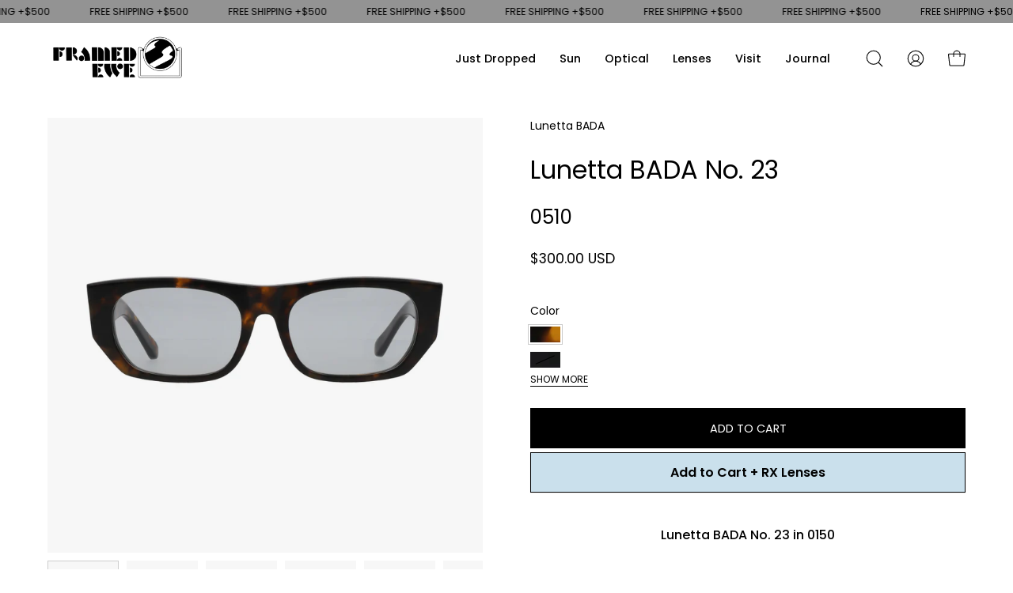

--- FILE ---
content_type: text/html; charset=utf-8
request_url: https://framedewe.com/products/lunetta-bada-no-23-sunglasses
body_size: 45387
content:














<!doctype html>
<html class="no-js no-touch" lang="en">
<head>
  <!-- Google Consent Mode V2 Consentmo -->
    <!-- Google Consent Mode V2 Advanced Mode integration script for Consentmo GDPR Compliance App -->
    <script id="consentmo-gcmv2-advanced-mode-integration">
      const consentOutOfRegion = {
        analytics: true,
        marketing: true,
        functionality: true,
        adsDataRedaction: false,
        urlPassthrough: false,
      };

      window.dataLayer = window.dataLayer || [];
      function gtag(){dataLayer.push(arguments);}

      gtag('consent', 'default', {
        ad_storage: 'denied',
        ad_personalization: 'denied',
        ad_user_data: 'denied',
        analytics_storage: 'denied',
        functionality_storage: 'denied',
        personalization_storage:'denied',
        security_storage: 'granted',
        wait_for_update: 1500
      });

      document.addEventListener('consentmoSignal_onLoad', function(eventData) {
        const csmLoadSignal = eventData.detail || {isActive:false};
        console.log('LIQUID - consentmoSignal_onLoad event', csmLoadSignal);

        if (!csmLoadSignal.isActive) {
          console.log('LIQUID - isActive false - use consentOutOfRegion');
          gtag('consent', 'update', {
            ad_storage: consentOutOfRegion.marketing ? 'granted' : 'denied',
            ad_personalization: consentOutOfRegion.marketing ? 'granted' : 'denied',
            ad_user_data: consentOutOfRegion.marketing ? 'granted' : 'denied',
            analytics_storage: consentOutOfRegion.analytics ? 'granted' : 'denied',
            functionality_storage: consentOutOfRegion.functionality ? 'granted' : 'denied',
            personalization_storage: consentOutOfRegion.functionality ? 'granted' : 'denied',
            security_storage: 'granted',
          });
          gtag('set', 'ads_data_redaction', consentOutOfRegion.adsDataRedaction);
          gtag('set', 'url_passthrough', consentOutOfRegion.urlPassthrough);
          console.log('LIQUID - dataLayer', window.dataLayer);
        } else {
          console.log('LIQUID - set default-consent and subscribe consentmoSignal for consent-update');
          document.addEventListener('consentmoSignal', function(event) {
            const csmSignal = event.detail;
            const consentState = csmSignal.integration?.gcm?.isEnabled ? csmSignal.integration.gcm.state : csmSignal.state;
            console.log('LIQUID - consentmoSignal event', csmSignal);
            console.log('LIQUID - dataLayer', window.dataLayer);

            gtag('consent', 'update', consentState);
            if (csmSignal.integration?.gcm?.isEnabled) {
              gtag('set', 'ads_data_redaction', csmSignal.integration.gcm.adsDataRedaction);
              gtag('set', 'url_passthrough', csmSignal.integration.gcm.urlPassthrough);
            }
          });
        }
      });
    </script>

    <meta charset="utf-8">
    <!-- Head from previous version containing accessibility enabler and google analytics -->
    <!-- Accessibilty Enabler Start -->
    <script
      src="https://jsappcdn.hikeorders.com/main/assets/js/hko-accessibility.min.js?widgetId=Z9pQtGepLpqT"
    ></script>
    <!-- Accessibility Enabler End -->

    <!-- Google Tag Manager -->
    <script>
      (function(w,d,s,l,i){w[l]=w[l]||[];w[l].push({'gtm.start':
      new Date().getTime(),event:'gtm.js'});var f=d.getElementsByTagName(s)[0],
      j=d.createElement(s),dl=l!='dataLayer'?'&l='+l:'';j.async=true;j.src=
      'https://www.googletagmanager.com/gtm.js?id='+i+dl;f.parentNode.insertBefore(j,f);
      })(window,document,'script','dataLayer','GTM-W2ZJBQQ');
    </script>
    <!-- End Google Tag Manager -->

    <!-- Global site tag (gtag.js) - Google Ads: 922388425 -->
    <script async src="https://www.googletagmanager.com/gtag/js?id=AW-922388425"></script>
    <script>
      window.dataLayer = window.dataLayer || [];
      function gtag(){dataLayer.push(arguments);}
      gtag('js', new Date());

      gtag('config', 'AW-922388425');
    </script>
    <!-- Head from previous version containing accessibility enabler and google analytics -->

    <meta http-equiv="X-UA-Compatible" content="IE=edge">
  <meta name="viewport" content="width=device-width, height=device-height, initial-scale=1.0, minimum-scale=1.0">
  <link rel="canonical" href="https://framedewe.com/products/lunetta-bada-no-23-sunglasses" />
  <link rel="preconnect" href="https://cdn.shopify.com" crossorigin>
  <link rel="preconnect" href="https://fonts.shopify.com" crossorigin>
  <link rel="preconnect" href="https://monorail-edge.shopifysvc.com" crossorigin>

  <link href="//framedewe.com/cdn/shop/t/123/assets/theme.css?v=5629242315373313941750871732" as="style" rel="preload">
  <link href="//framedewe.com/cdn/shop/t/123/assets/lazysizes.min.js?v=111431644619468174291750871732" as="script" rel="preload">
  <link href="//framedewe.com/cdn/shop/t/123/assets/vendor.js?v=113463091481672235871750871732" as="script" rel="preload">
  <link href="//framedewe.com/cdn/shop/t/123/assets/theme.dev.js?v=119911461422971305531750873332" as="script" rel="preload">

  <link rel="preload" as="image" href="//framedewe.com/cdn/shop/t/123/assets/loading.svg?v=91665432863842511931750871732"><style data-shopify>:root { --loader-image-size: 150px; }:root { --loader-image-size: 320px; }html:not(.is-loading) .loading-overlay { opacity: 0; visibility: hidden; pointer-events: none; }
    .loading-overlay { position: fixed; top: 0; left: 0; z-index: 99999; width: 100vw; height: 100vh; display: flex; align-items: center; justify-content: center; background: var(--bg); transition: opacity 0.3s ease-out, visibility 0s linear 0.3s; }
    .loading-overlay .loader__image--fallback { width: 320px; height: 100%; background: var(--loader-image) no-repeat center center/contain; }
    .loader__image__holder { position: absolute; top: 0; left: 0; width: 100%; height: 100%; font-size: 0; display: flex; align-items: center; justify-content: center; animation: pulse-loading 2s infinite ease-in-out; }
    .loader__image { max-width: 150px; height: auto; object-fit: contain; }</style><script>
    const loadingAppearance = "once";
    const loaded = sessionStorage.getItem('loaded');

    if (loadingAppearance === 'once') {
      if (loaded === null) {
        sessionStorage.setItem('loaded', true);
        document.documentElement.classList.add('is-loading');
      }
    } else {
      document.documentElement.classList.add('is-loading');
    }
  </script><link rel="shortcut icon" href="//framedewe.com/cdn/shop/files/Framed_Ewe_Logo_Lens_Only_32x32.png?v=1676765215" type="image/png" />
  <title>Lunetta BADA No. 23 / FRAMED EWE &ndash; FRAMED EWE Optical</title><meta name="description" content="It&#39;s giving 80&#39;s fashion. The combination of the shallow depth with wide temple make this shape unique."><link rel="preload" as="font" href="//framedewe.com/cdn/fonts/poppins/poppins_n4.0ba78fa5af9b0e1a374041b3ceaadf0a43b41362.woff2" type="font/woff2" crossorigin><link rel="preload" as="font" href="//framedewe.com/cdn/fonts/poppins/poppins_n4.0ba78fa5af9b0e1a374041b3ceaadf0a43b41362.woff2" type="font/woff2" crossorigin>

<meta property="og:site_name" content="FRAMED EWE Optical">
<meta property="og:url" content="https://framedewe.com/products/lunetta-bada-no-23-sunglasses">
<meta property="og:title" content="Lunetta BADA No. 23 / FRAMED EWE">
<meta property="og:type" content="product">
<meta property="og:description" content="It&#39;s giving 80&#39;s fashion. The combination of the shallow depth with wide temple make this shape unique."><meta property="og:image" content="http://framedewe.com/cdn/shop/products/No.230510_4.jpg?v=1673653176">
  <meta property="og:image:secure_url" content="https://framedewe.com/cdn/shop/products/No.230510_4.jpg?v=1673653176">
  <meta property="og:image:width" content="1080">
  <meta property="og:image:height" content="1080"><meta property="og:price:amount" content="300.00">
  <meta property="og:price:currency" content="USD"><meta name="twitter:card" content="summary_large_image">
<meta name="twitter:title" content="Lunetta BADA No. 23 / FRAMED EWE">
<meta name="twitter:description" content="It&#39;s giving 80&#39;s fashion. The combination of the shallow depth with wide temple make this shape unique."><style data-shopify>@font-face {
  font-family: Poppins;
  font-weight: 400;
  font-style: normal;
  font-display: swap;
  src: url("//framedewe.com/cdn/fonts/poppins/poppins_n4.0ba78fa5af9b0e1a374041b3ceaadf0a43b41362.woff2") format("woff2"),
       url("//framedewe.com/cdn/fonts/poppins/poppins_n4.214741a72ff2596839fc9760ee7a770386cf16ca.woff") format("woff");
}

@font-face {
  font-family: Poppins;
  font-weight: 400;
  font-style: normal;
  font-display: swap;
  src: url("//framedewe.com/cdn/fonts/poppins/poppins_n4.0ba78fa5af9b0e1a374041b3ceaadf0a43b41362.woff2") format("woff2"),
       url("//framedewe.com/cdn/fonts/poppins/poppins_n4.214741a72ff2596839fc9760ee7a770386cf16ca.woff") format("woff");
}



  @font-face {
  font-family: Poppins;
  font-weight: 500;
  font-style: normal;
  font-display: swap;
  src: url("//framedewe.com/cdn/fonts/poppins/poppins_n5.ad5b4b72b59a00358afc706450c864c3c8323842.woff2") format("woff2"),
       url("//framedewe.com/cdn/fonts/poppins/poppins_n5.33757fdf985af2d24b32fcd84c9a09224d4b2c39.woff") format("woff");
}




  @font-face {
  font-family: Poppins;
  font-weight: 100;
  font-style: normal;
  font-display: swap;
  src: url("//framedewe.com/cdn/fonts/poppins/poppins_n1.91f1f2f2f3840810961af59e3a012dcc97d8ef59.woff2") format("woff2"),
       url("//framedewe.com/cdn/fonts/poppins/poppins_n1.58d050ae3fe39914ce84b159a8c37ae874d01bfc.woff") format("woff");
}




  @font-face {
  font-family: Poppins;
  font-weight: 700;
  font-style: normal;
  font-display: swap;
  src: url("//framedewe.com/cdn/fonts/poppins/poppins_n7.56758dcf284489feb014a026f3727f2f20a54626.woff2") format("woff2"),
       url("//framedewe.com/cdn/fonts/poppins/poppins_n7.f34f55d9b3d3205d2cd6f64955ff4b36f0cfd8da.woff") format("woff");
}




  @font-face {
  font-family: Poppins;
  font-weight: 100;
  font-style: normal;
  font-display: swap;
  src: url("//framedewe.com/cdn/fonts/poppins/poppins_n1.91f1f2f2f3840810961af59e3a012dcc97d8ef59.woff2") format("woff2"),
       url("//framedewe.com/cdn/fonts/poppins/poppins_n1.58d050ae3fe39914ce84b159a8c37ae874d01bfc.woff") format("woff");
}




  @font-face {
  font-family: Poppins;
  font-weight: 500;
  font-style: normal;
  font-display: swap;
  src: url("//framedewe.com/cdn/fonts/poppins/poppins_n5.ad5b4b72b59a00358afc706450c864c3c8323842.woff2") format("woff2"),
       url("//framedewe.com/cdn/fonts/poppins/poppins_n5.33757fdf985af2d24b32fcd84c9a09224d4b2c39.woff") format("woff");
}




  @font-face {
  font-family: Poppins;
  font-weight: 400;
  font-style: italic;
  font-display: swap;
  src: url("//framedewe.com/cdn/fonts/poppins/poppins_i4.846ad1e22474f856bd6b81ba4585a60799a9f5d2.woff2") format("woff2"),
       url("//framedewe.com/cdn/fonts/poppins/poppins_i4.56b43284e8b52fc64c1fd271f289a39e8477e9ec.woff") format("woff");
}




  @font-face {
  font-family: Poppins;
  font-weight: 700;
  font-style: italic;
  font-display: swap;
  src: url("//framedewe.com/cdn/fonts/poppins/poppins_i7.42fd71da11e9d101e1e6c7932199f925f9eea42d.woff2") format("woff2"),
       url("//framedewe.com/cdn/fonts/poppins/poppins_i7.ec8499dbd7616004e21155106d13837fff4cf556.woff") format("woff");
}


:root {--COLOR-PRIMARY-OPPOSITE: #ffffff;
  --COLOR-PRIMARY-OPPOSITE-ALPHA-20: rgba(255, 255, 255, 0.2);
  --COLOR-PRIMARY-LIGHTEN-DARKEN-ALPHA-20: rgba(26, 26, 26, 0.2);
  --COLOR-PRIMARY-LIGHTEN-DARKEN-ALPHA-30: rgba(26, 26, 26, 0.3);

  --PRIMARY-BUTTONS-COLOR-BG: #000000;
  --PRIMARY-BUTTONS-COLOR-TEXT: #ffffff;
  --PRIMARY-BUTTONS-COLOR-BORDER: #000000;

  --PRIMARY-BUTTONS-COLOR-LIGHTEN-DARKEN: #1a1a1a;

  --PRIMARY-BUTTONS-COLOR-ALPHA-05: rgba(0, 0, 0, 0.05);
  --PRIMARY-BUTTONS-COLOR-ALPHA-10: rgba(0, 0, 0, 0.1);
  --PRIMARY-BUTTONS-COLOR-ALPHA-50: rgba(0, 0, 0, 0.5);--COLOR-SECONDARY-OPPOSITE: #ffffff;
  --COLOR-SECONDARY-OPPOSITE-ALPHA-20: rgba(255, 255, 255, 0.2);
  --COLOR-SECONDARY-LIGHTEN-DARKEN-ALPHA-20: rgba(172, 75, 57, 0.2);
  --COLOR-SECONDARY-LIGHTEN-DARKEN-ALPHA-30: rgba(172, 75, 57, 0.3);

  --SECONDARY-BUTTONS-COLOR-BG: #863a2c;
  --SECONDARY-BUTTONS-COLOR-TEXT: #ffffff;
  --SECONDARY-BUTTONS-COLOR-BORDER: #863a2c;

  --SECONDARY-BUTTONS-COLOR-ALPHA-05: rgba(134, 58, 44, 0.05);
  --SECONDARY-BUTTONS-COLOR-ALPHA-10: rgba(134, 58, 44, 0.1);
  --SECONDARY-BUTTONS-COLOR-ALPHA-50: rgba(134, 58, 44, 0.5);--OUTLINE-BUTTONS-PRIMARY-BG: transparent;
  --OUTLINE-BUTTONS-PRIMARY-TEXT: #000000;
  --OUTLINE-BUTTONS-PRIMARY-BORDER: #000000;
  --OUTLINE-BUTTONS-PRIMARY-BG-HOVER: rgba(26, 26, 26, 0.2);

  --OUTLINE-BUTTONS-SECONDARY-BG: transparent;
  --OUTLINE-BUTTONS-SECONDARY-TEXT: #863a2c;
  --OUTLINE-BUTTONS-SECONDARY-BORDER: #863a2c;
  --OUTLINE-BUTTONS-SECONDARY-BG-HOVER: rgba(172, 75, 57, 0.2);

  --OUTLINE-BUTTONS-WHITE-BG: transparent;
  --OUTLINE-BUTTONS-WHITE-TEXT: #ffffff;
  --OUTLINE-BUTTONS-WHITE-BORDER: #ffffff;

  --OUTLINE-BUTTONS-BLACK-BG: transparent;
  --OUTLINE-BUTTONS-BLACK-TEXT: #000000;
  --OUTLINE-BUTTONS-BLACK-BORDER: #000000;--OUTLINE-SOLID-BUTTONS-PRIMARY-BG: #000000;
  --OUTLINE-SOLID-BUTTONS-PRIMARY-TEXT: #ffffff;
  --OUTLINE-SOLID-BUTTONS-PRIMARY-BORDER: #ffffff;
  --OUTLINE-SOLID-BUTTONS-PRIMARY-BG-HOVER: rgba(255, 255, 255, 0.2);

  --OUTLINE-SOLID-BUTTONS-SECONDARY-BG: #863a2c;
  --OUTLINE-SOLID-BUTTONS-SECONDARY-TEXT: #ffffff;
  --OUTLINE-SOLID-BUTTONS-SECONDARY-BORDER: #ffffff;
  --OUTLINE-SOLID-BUTTONS-SECONDARY-BG-HOVER: rgba(255, 255, 255, 0.2);

  --OUTLINE-SOLID-BUTTONS-WHITE-BG: #ffffff;
  --OUTLINE-SOLID-BUTTONS-WHITE-TEXT: #000000;
  --OUTLINE-SOLID-BUTTONS-WHITE-BORDER: #000000;

  --OUTLINE-SOLID-BUTTONS-BLACK-BG: #000000;
  --OUTLINE-SOLID-BUTTONS-BLACK-TEXT: #ffffff;
  --OUTLINE-SOLID-BUTTONS-BLACK-BORDER: #ffffff;--COLOR-HEADING: #000;
  --COLOR-TEXT: #000;
  --COLOR-TEXT-DARKEN: #000000;
  --COLOR-TEXT-LIGHTEN: #333333;
  --COLOR-TEXT-ALPHA-5: rgba(0, 0, 0, 0.05);
  --COLOR-TEXT-ALPHA-8: rgba(0, 0, 0, 0.08);
  --COLOR-TEXT-ALPHA-10: rgba(0, 0, 0, 0.1);
  --COLOR-TEXT-ALPHA-15: rgba(0, 0, 0, 0.15);
  --COLOR-TEXT-ALPHA-20: rgba(0, 0, 0, 0.2);
  --COLOR-TEXT-ALPHA-25: rgba(0, 0, 0, 0.25);
  --COLOR-TEXT-ALPHA-50: rgba(0, 0, 0, 0.5);
  --COLOR-TEXT-ALPHA-60: rgba(0, 0, 0, 0.6);
  --COLOR-TEXT-ALPHA-85: rgba(0, 0, 0, 0.85);

  --COLOR-BG: #ffffff;
  --COLOR-BG-ALPHA-25: rgba(255, 255, 255, 0.25);
  --COLOR-BG-ALPHA-35: rgba(255, 255, 255, 0.35);
  --COLOR-BG-ALPHA-60: rgba(255, 255, 255, 0.6);
  --COLOR-BG-ALPHA-65: rgba(255, 255, 255, 0.65);
  --COLOR-BG-ALPHA-85: rgba(255, 255, 255, 0.85);
  --COLOR-BG-OVERLAY: rgba(255, 255, 255, 0.75);
  --COLOR-BG-DARKEN: #e6e6e6;
  --COLOR-BG-LIGHTEN-DARKEN: #e6e6e6;
  --COLOR-BG-LIGHTEN-DARKEN-2: #cdcdcd;
  --COLOR-BG-LIGHTEN-DARKEN-3: #b3b3b3;
  --COLOR-BG-LIGHTEN-DARKEN-4: #9a9a9a;
  --COLOR-BG-LIGHTEN-DARKEN-CONTRAST: #b3b3b3;
  --COLOR-BG-LIGHTEN-DARKEN-CONTRAST-2: #999999;
  --COLOR-BG-LIGHTEN-DARKEN-CONTRAST-3: #808080;
  --COLOR-BG-LIGHTEN-DARKEN-CONTRAST-4: #666666;

  --COLOR-BG-SECONDARY: #863a2c;
  --COLOR-BG-SECONDARY-LIGHTEN-DARKEN: #ac4b39;
  --COLOR-BG-SECONDARY-LIGHTEN-DARKEN-CONTRAST: #eccbc5;

  --COLOR-BG-ACCENT: #ffffff;
  --COLOR-BG-ACCENT-LIGHTEN: #ffffff;

  --COLOR-INPUT-BG: #ffffff;

  --COLOR-ACCENT: #000000;
  --COLOR-ACCENT-TEXT: #fff;

  --COLOR-BORDER: #d3d3d3;
  --COLOR-BORDER-ALPHA-15: rgba(211, 211, 211, 0.15);
  --COLOR-BORDER-ALPHA-30: rgba(211, 211, 211, 0.3);
  --COLOR-BORDER-ALPHA-50: rgba(211, 211, 211, 0.5);
  --COLOR-BORDER-ALPHA-65: rgba(211, 211, 211, 0.65);
  --COLOR-BORDER-LIGHTEN-DARKEN: #868686;
  --COLOR-BORDER-HAIRLINE: #f7f7f7;

  --COLOR-SALE-BG: #004AC7;
  --COLOR-SALE-TEXT: #ffffff;
  --COLOR-CUSTOM-BG: #000000;
  --COLOR-CUSTOM-TEXT: #ffffff;
  --COLOR-SOLD-BG: #004AC7;
  --COLOR-SOLD-TEXT: #ffffff;
  --COLOR-SAVING-BG: #ff6d6d;
  --COLOR-SAVING-TEXT: #ffffff;

  --COLOR-WHITE-BLACK: fff;
  --COLOR-BLACK-WHITE: #000;--COLOR-DISABLED-GREY: rgba(0, 0, 0, 0.05);
  --COLOR-DISABLED-GREY-DARKEN: rgba(0, 0, 0, 0.45);
  --COLOR-ERROR: #D02E2E;
  --COLOR-ERROR-BG: #f3cbcb;
  --COLOR-SUCCESS: #56AD6A;
  --COLOR-SUCCESS-BG: #ECFEF0;
  --COLOR-WARN: #ECBD5E;
  --COLOR-TRANSPARENT: rgba(255, 255, 255, 0);

  --COLOR-WHITE: #ffffff;
  --COLOR-WHITE-DARKEN: #f2f2f2;
  --COLOR-WHITE-ALPHA-10: rgba(255, 255, 255, 0.1);
  --COLOR-WHITE-ALPHA-20: rgba(255, 255, 255, 0.2);
  --COLOR-WHITE-ALPHA-25: rgba(255, 255, 255, 0.25);
  --COLOR-WHITE-ALPHA-50: rgba(255, 255, 255, 0.5);
  --COLOR-WHITE-ALPHA-60: rgba(255, 255, 255, 0.6);
  --COLOR-BLACK: #000000;
  --COLOR-BLACK-LIGHTEN: #1a1a1a;
  --COLOR-BLACK-ALPHA-10: rgba(0, 0, 0, 0.1);
  --COLOR-BLACK-ALPHA-20: rgba(0, 0, 0, 0.2);
  --COLOR-BLACK-ALPHA-25: rgba(0, 0, 0, 0.25);
  --COLOR-BLACK-ALPHA-50: rgba(0, 0, 0, 0.5);
  --COLOR-BLACK-ALPHA-60: rgba(0, 0, 0, 0.6);--FONT-STACK-BODY: Poppins, sans-serif;
  --FONT-STYLE-BODY: normal;
  --FONT-STYLE-BODY-ITALIC: italic;
  --FONT-ADJUST-BODY: 1.0;

  --FONT-WEIGHT-BODY: 400;
  --FONT-WEIGHT-BODY-LIGHT: 100;
  --FONT-WEIGHT-BODY-MEDIUM: 700;
  --FONT-WEIGHT-BODY-BOLD: 500;

  --FONT-STACK-HEADING: Poppins, sans-serif;
  --FONT-STYLE-HEADING: normal;
  --FONT-STYLE-HEADING-ITALIC: italic;
  --FONT-ADJUST-HEADING: 1.0;

  --FONT-WEIGHT-HEADING: 400;
  --FONT-WEIGHT-HEADING-LIGHT: 100;
  --FONT-WEIGHT-HEADING-MEDIUM: 700;
  --FONT-WEIGHT-HEADING-BOLD: 500;

  --FONT-STACK-NAV: Poppins, sans-serif;
  --FONT-STYLE-NAV: normal;
  --FONT-STYLE-NAV-ITALIC: italic;
  --FONT-ADJUST-NAV: 0.9;

  --FONT-WEIGHT-NAV: 400;
  --FONT-WEIGHT-NAV-LIGHT: 100;
  --FONT-WEIGHT-NAV-MEDIUM: 700;
  --FONT-WEIGHT-NAV-BOLD: 500;

  --FONT-STACK-BUTTON: Poppins, sans-serif;
  --FONT-STYLE-BUTTON: normal;
  --FONT-STYLE-BUTTON-ITALIC: italic;
  --FONT-ADJUST-BUTTON: 0.9;

  --FONT-WEIGHT-BUTTON: 400;
  --FONT-WEIGHT-BUTTON-MEDIUM: 700;
  --FONT-WEIGHT-BUTTON-BOLD: 500;

  --FONT-STACK-SUBHEADING: Poppins, sans-serif;
  --FONT-STYLE-SUBHEADING: normal;
  --FONT-STYLE-SUBHEADING-ITALIC: italic;
  --FONT-ADJUST-SUBHEADING: 1.0;

  --FONT-WEIGHT-SUBHEADING: 400;
  --FONT-WEIGHT-SUBHEADING-LIGHT: 100;
  --FONT-WEIGHT-SUBHEADING-MEDIUM: 700;
  --FONT-WEIGHT-SUBHEADING-BOLD: 500;

  
    --FONT-WEIGHT-SUBHEADING: var(--FONT-WEIGHT-SUBHEADING-BOLD);
  

  --LETTER-SPACING-NAV: 0.0em;
  --LETTER-SPACING-SUBHEADING: 0.0em;
  --LETTER-SPACING-BUTTON: 0.0em;

  --BUTTON-TEXT-CAPS: uppercase;
  --SUBHEADING-TEXT-CAPS: none;--FONT-SIZE-INPUT: 1.0rem;--RADIUS: 0px;
  --RADIUS-SMALL: 0px;
  --RADIUS-TINY: 0px;
  --RADIUS-BADGE: 0px;
  --RADIUS-CHECKBOX: 0px;
  --RADIUS-TEXTAREA: 0px;--PRODUCT-MEDIA-PADDING-TOP: 100%;--BORDER-WIDTH: 1px;--STROKE-WIDTH: 12px;--SITE-WIDTH: 1440px;
  --SITE-WIDTH-NARROW: 840px;--ICON-ARROW-RIGHT: url( "//framedewe.com/cdn/shop/t/123/assets/icon-chevron-right.svg?v=115618353204357621731750871732" );--loading-svg: url( "//framedewe.com/cdn/shop/t/123/assets/loading.svg?v=91665432863842511931750871732" );
  --icon-check: url( "//framedewe.com/cdn/shop/t/123/assets/icon-check.svg?v=175316081881880408121750871732" );
  --icon-check-swatch: url( "//framedewe.com/cdn/shop/t/123/assets/icon-check-swatch.svg?v=131897745589030387781750871732" );
  --icon-zoom-in: url( "//framedewe.com/cdn/shop/t/123/assets/icon-zoom-in.svg?v=157433013461716915331750871732" );
  --icon-zoom-out: url( "//framedewe.com/cdn/shop/t/123/assets/icon-zoom-out.svg?v=164909107869959372931750871732" );--collection-sticky-bar-height: 0px;
  --collection-image-padding-top: 60%;

  --drawer-width: 400px;
  --drawer-transition: transform 0.4s cubic-bezier(0.46, 0.01, 0.32, 1);--gutter: 60px;
  --gutter-mobile: 20px;
  --grid-gutter: 20px;
  --grid-gutter-mobile: 35px;--inner: 20px;
  --inner-tablet: 18px;
  --inner-mobile: 16px;--grid: repeat(3, minmax(0, 1fr));
  --grid-tablet: repeat(3, minmax(0, 1fr));
  --grid-mobile: repeat(2, minmax(0, 1fr));
  --megamenu-grid: repeat(4, minmax(0, 1fr));
  --grid-row: 1 / span 3;--scrollbar-width: 0px;--overlay: #000;
  --overlay-opacity: 1;--swatch-width: 38px;
  --swatch-height: 20px;
  --swatch-size: 32px;
  --swatch-size-mobile: 30px;

  
  --move-offset: 20px;

  
  --autoplay-speed: 2200ms;

  

    --filter-bg: 1.0;--product-filter-bg: .97;
  }</style><link href="//framedewe.com/cdn/shop/t/123/assets/theme.css?v=5629242315373313941750871732" rel="stylesheet" type="text/css" media="all" /><script type="text/javascript">
    if (window.MSInputMethodContext && document.documentMode) {
      var scripts = document.getElementsByTagName('script')[0];
      var polyfill = document.createElement("script");
      polyfill.defer = true;
      polyfill.src = "//framedewe.com/cdn/shop/t/123/assets/ie11.js?v=164037955086922138091750871732";

      scripts.parentNode.insertBefore(polyfill, scripts);

      document.documentElement.classList.add('ie11');
    } else {
      document.documentElement.className = document.documentElement.className.replace('no-js', 'js');
    }

    document.addEventListener('lazyloaded', (e) => {
      const lazyImage = e.target.parentNode;
      if (lazyImage.classList.contains('lazy-image')) {
        // Wait for the fade in images animation to complete
        setTimeout(() => {
          lazyImage.style.backgroundImage = 'none';
        }, 500);
      }
    });

    let root = '/';
    if (root[root.length - 1] !== '/') {
      root = `${root}/`;
    }

    window.theme = {
      routes: {
        root: root,
        cart_url: "\/cart",
        cart_add_url: "\/cart\/add",
        cart_change_url: "\/cart\/change",
        shop_url: "https:\/\/framedewe.com",
        searchUrl: '/search',
        predictiveSearchUrl: '/search/suggest',
        product_recommendations_url: "\/recommendations\/products"
      },
      assets: {
        photoswipe: '//framedewe.com/cdn/shop/t/123/assets/photoswipe.js?v=162613001030112971491750871732',
        smoothscroll: '//framedewe.com/cdn/shop/t/123/assets/smoothscroll.js?v=37906625415260927261750871732',
        no_image: "//framedewe.com/cdn/shopifycloud/storefront/assets/no-image-2048-a2addb12_1024x.gif",
        swatches: '//framedewe.com/cdn/shop/t/123/assets/swatches.json?v=163427374607138140211750871732',
        base: "//framedewe.com/cdn/shop/files/"
      },
      strings: {
        add_to_cart: "Add to Cart",
        cart_acceptance_error: "You must accept our terms and conditions.",
        cart_empty: "Your cart is currently empty.",
        cart_price: "Price",
        cart_quantity: "Quantity",
        cart_items_one: "{{ count }} item",
        cart_items_many: "{{ count }} items",
        cart_title: "Cart",
        cart_total: "Total",
        continue_shopping: "Continue Shopping",
        free: "Free",
        limit_error: "Sorry, looks like we don\u0026#39;t have enough of this product.",
        preorder: "Pre-Order",
        remove: "Remove",
        sale_badge_text: "Sale",
        saving_badge: "Save {{ discount }}",
        saving_up_to_badge: "Save up to {{ discount }}",
        sold_out: "Sold Out",
        subscription: "Subscription",
        unavailable: "Unavailable",
        unit_price_label: "Unit price",
        unit_price_separator: "per",
        zero_qty_error: "Quantity must be greater than 0.",
        delete_confirm: "Are you sure you wish to delete this address?",
        newsletter_product_availability: "Notify Me When It’s Available"
      },
      icons: {
        plus: '<svg aria-hidden="true" focusable="false" role="presentation" class="icon icon-toggle-plus" viewBox="0 0 192 192"><path d="M30 96h132M96 30v132" stroke="currentColor" stroke-linecap="round" stroke-linejoin="round"/></svg>',
        minus: '<svg aria-hidden="true" focusable="false" role="presentation" class="icon icon-toggle-minus" viewBox="0 0 192 192"><path d="M30 96h132" stroke="currentColor" stroke-linecap="round" stroke-linejoin="round"/></svg>',
        close: '<svg aria-hidden="true" focusable="false" role="presentation" class="icon icon-close" viewBox="0 0 192 192"><path d="M150 42 42 150M150 150 42 42" stroke="currentColor" stroke-linecap="round" stroke-linejoin="round"/></svg>'
      },
      settings: {
        animations: true,
        cartType: "drawer",
        enableAcceptTerms: true,
        enableInfinityScroll: true,
        enablePaymentButton: true,
        gridImageSize: "contain",
        gridImageAspectRatio: 1,
        mobileMenuBehaviour: "link",
        productGridHover: "image",
        savingBadgeType: "percentage",
        showSaleBadge: true,
        showSoldBadge: true,
        showSavingBadge: false,
        quickBuy: "quick_buy",
        suggestArticles: false,
        suggestCollections: true,
        suggestProducts: true,
        suggestPages: false,
        suggestionsResultsLimit: 10,
        currency_code_enable: true,
        hideInventoryCount: true,
        enableColorSwatchesCollection: true,
      },
      sizes: {
        mobile: 480,
        small: 768,
        large: 1024,
        widescreen: 1440
      },
      moneyFormat: "${{amount}}",
      moneyWithCurrencyFormat: "${{amount}} USD",
      subtotal: 0,
      info: {
        name: 'Palo Alto'
      },
      version: '5.2.0'
    };
    window.lazySizesConfig = window.lazySizesConfig || {};
    window.lazySizesConfig.preloadAfterLoad = true;
    window.PaloAlto = window.PaloAlto || {};
    window.slate = window.slate || {};
    window.isHeaderTransparent = false;
    window.stickyHeaderHeight = 60;
    window.lastWindowWidth = window.innerWidth || document.documentElement.clientWidth;

    if (window.performance) {
      window.performance.mark('init');
    } else {
      window.fastNetworkAndCPU = false;
    }
  </script>
  <script src="//framedewe.com/cdn/shop/t/123/assets/lazysizes.min.js?v=111431644619468174291750871732" async="async"></script><script src="//framedewe.com/cdn/shop/t/123/assets/vendor.js?v=113463091481672235871750871732" defer="defer"></script>
  <script src="//framedewe.com/cdn/shop/t/123/assets/theme.dev.js?v=119911461422971305531750873332" defer="defer"></script>
  <script src="//framedewe.com/cdn/shop/t/123/assets/custom.js?v=118744525200408018281750871732" defer="defer"></script>
  <script>window.performance && window.performance.mark && window.performance.mark('shopify.content_for_header.start');</script><meta name="google-site-verification" content="XJeDtWgx43bubBLuu2qgzEIgPKwElRNS7ZkfgU1CQfE">
<meta name="google-site-verification" content="3uv0WiTJPGUgYjpSINQ8nARBlRgNtiwLZlrJNQASd40">
<meta id="shopify-digital-wallet" name="shopify-digital-wallet" content="/2033288/digital_wallets/dialog">
<meta name="shopify-checkout-api-token" content="f55a3d595ea9e139d3b55b670f53e698">
<link rel="alternate" type="application/json+oembed" href="https://framedewe.com/products/lunetta-bada-no-23-sunglasses.oembed">
<script async="async" src="/checkouts/internal/preloads.js?locale=en-US"></script>
<link rel="preconnect" href="https://shop.app" crossorigin="anonymous">
<script async="async" src="https://shop.app/checkouts/internal/preloads.js?locale=en-US&shop_id=2033288" crossorigin="anonymous"></script>
<script id="apple-pay-shop-capabilities" type="application/json">{"shopId":2033288,"countryCode":"US","currencyCode":"USD","merchantCapabilities":["supports3DS"],"merchantId":"gid:\/\/shopify\/Shop\/2033288","merchantName":"FRAMED EWE Optical","requiredBillingContactFields":["postalAddress","email","phone"],"requiredShippingContactFields":["postalAddress","email","phone"],"shippingType":"shipping","supportedNetworks":["visa","masterCard","amex","discover","elo","jcb"],"total":{"type":"pending","label":"FRAMED EWE Optical","amount":"1.00"},"shopifyPaymentsEnabled":true,"supportsSubscriptions":true}</script>
<script id="shopify-features" type="application/json">{"accessToken":"f55a3d595ea9e139d3b55b670f53e698","betas":["rich-media-storefront-analytics"],"domain":"framedewe.com","predictiveSearch":true,"shopId":2033288,"locale":"en"}</script>
<script>var Shopify = Shopify || {};
Shopify.shop = "framed-ewe.myshopify.com";
Shopify.locale = "en";
Shopify.currency = {"active":"USD","rate":"1.0"};
Shopify.country = "US";
Shopify.theme = {"name":"Framed Ewe - Quick Shop [DEV]","id":180567802144,"schema_name":"Palo Alto","schema_version":"5.2.0","theme_store_id":null,"role":"main"};
Shopify.theme.handle = "null";
Shopify.theme.style = {"id":null,"handle":null};
Shopify.cdnHost = "framedewe.com/cdn";
Shopify.routes = Shopify.routes || {};
Shopify.routes.root = "/";</script>
<script type="module">!function(o){(o.Shopify=o.Shopify||{}).modules=!0}(window);</script>
<script>!function(o){function n(){var o=[];function n(){o.push(Array.prototype.slice.apply(arguments))}return n.q=o,n}var t=o.Shopify=o.Shopify||{};t.loadFeatures=n(),t.autoloadFeatures=n()}(window);</script>
<script>
  window.ShopifyPay = window.ShopifyPay || {};
  window.ShopifyPay.apiHost = "shop.app\/pay";
  window.ShopifyPay.redirectState = null;
</script>
<script id="shop-js-analytics" type="application/json">{"pageType":"product"}</script>
<script defer="defer" async type="module" src="//framedewe.com/cdn/shopifycloud/shop-js/modules/v2/client.init-shop-cart-sync_IZsNAliE.en.esm.js"></script>
<script defer="defer" async type="module" src="//framedewe.com/cdn/shopifycloud/shop-js/modules/v2/chunk.common_0OUaOowp.esm.js"></script>
<script type="module">
  await import("//framedewe.com/cdn/shopifycloud/shop-js/modules/v2/client.init-shop-cart-sync_IZsNAliE.en.esm.js");
await import("//framedewe.com/cdn/shopifycloud/shop-js/modules/v2/chunk.common_0OUaOowp.esm.js");

  window.Shopify.SignInWithShop?.initShopCartSync?.({"fedCMEnabled":true,"windoidEnabled":true});

</script>
<script defer="defer" async type="module" src="//framedewe.com/cdn/shopifycloud/shop-js/modules/v2/client.payment-terms_CNlwjfZz.en.esm.js"></script>
<script defer="defer" async type="module" src="//framedewe.com/cdn/shopifycloud/shop-js/modules/v2/chunk.common_0OUaOowp.esm.js"></script>
<script defer="defer" async type="module" src="//framedewe.com/cdn/shopifycloud/shop-js/modules/v2/chunk.modal_CGo_dVj3.esm.js"></script>
<script type="module">
  await import("//framedewe.com/cdn/shopifycloud/shop-js/modules/v2/client.payment-terms_CNlwjfZz.en.esm.js");
await import("//framedewe.com/cdn/shopifycloud/shop-js/modules/v2/chunk.common_0OUaOowp.esm.js");
await import("//framedewe.com/cdn/shopifycloud/shop-js/modules/v2/chunk.modal_CGo_dVj3.esm.js");

  
</script>
<script>
  window.Shopify = window.Shopify || {};
  if (!window.Shopify.featureAssets) window.Shopify.featureAssets = {};
  window.Shopify.featureAssets['shop-js'] = {"shop-cart-sync":["modules/v2/client.shop-cart-sync_DLOhI_0X.en.esm.js","modules/v2/chunk.common_0OUaOowp.esm.js"],"init-fed-cm":["modules/v2/client.init-fed-cm_C6YtU0w6.en.esm.js","modules/v2/chunk.common_0OUaOowp.esm.js"],"shop-button":["modules/v2/client.shop-button_BCMx7GTG.en.esm.js","modules/v2/chunk.common_0OUaOowp.esm.js"],"shop-cash-offers":["modules/v2/client.shop-cash-offers_BT26qb5j.en.esm.js","modules/v2/chunk.common_0OUaOowp.esm.js","modules/v2/chunk.modal_CGo_dVj3.esm.js"],"init-windoid":["modules/v2/client.init-windoid_B9PkRMql.en.esm.js","modules/v2/chunk.common_0OUaOowp.esm.js"],"init-shop-email-lookup-coordinator":["modules/v2/client.init-shop-email-lookup-coordinator_DZkqjsbU.en.esm.js","modules/v2/chunk.common_0OUaOowp.esm.js"],"shop-toast-manager":["modules/v2/client.shop-toast-manager_Di2EnuM7.en.esm.js","modules/v2/chunk.common_0OUaOowp.esm.js"],"shop-login-button":["modules/v2/client.shop-login-button_BtqW_SIO.en.esm.js","modules/v2/chunk.common_0OUaOowp.esm.js","modules/v2/chunk.modal_CGo_dVj3.esm.js"],"avatar":["modules/v2/client.avatar_BTnouDA3.en.esm.js"],"pay-button":["modules/v2/client.pay-button_CWa-C9R1.en.esm.js","modules/v2/chunk.common_0OUaOowp.esm.js"],"init-shop-cart-sync":["modules/v2/client.init-shop-cart-sync_IZsNAliE.en.esm.js","modules/v2/chunk.common_0OUaOowp.esm.js"],"init-customer-accounts":["modules/v2/client.init-customer-accounts_DenGwJTU.en.esm.js","modules/v2/client.shop-login-button_BtqW_SIO.en.esm.js","modules/v2/chunk.common_0OUaOowp.esm.js","modules/v2/chunk.modal_CGo_dVj3.esm.js"],"init-shop-for-new-customer-accounts":["modules/v2/client.init-shop-for-new-customer-accounts_JdHXxpS9.en.esm.js","modules/v2/client.shop-login-button_BtqW_SIO.en.esm.js","modules/v2/chunk.common_0OUaOowp.esm.js","modules/v2/chunk.modal_CGo_dVj3.esm.js"],"init-customer-accounts-sign-up":["modules/v2/client.init-customer-accounts-sign-up_D6__K_p8.en.esm.js","modules/v2/client.shop-login-button_BtqW_SIO.en.esm.js","modules/v2/chunk.common_0OUaOowp.esm.js","modules/v2/chunk.modal_CGo_dVj3.esm.js"],"checkout-modal":["modules/v2/client.checkout-modal_C_ZQDY6s.en.esm.js","modules/v2/chunk.common_0OUaOowp.esm.js","modules/v2/chunk.modal_CGo_dVj3.esm.js"],"shop-follow-button":["modules/v2/client.shop-follow-button_XetIsj8l.en.esm.js","modules/v2/chunk.common_0OUaOowp.esm.js","modules/v2/chunk.modal_CGo_dVj3.esm.js"],"lead-capture":["modules/v2/client.lead-capture_DvA72MRN.en.esm.js","modules/v2/chunk.common_0OUaOowp.esm.js","modules/v2/chunk.modal_CGo_dVj3.esm.js"],"shop-login":["modules/v2/client.shop-login_ClXNxyh6.en.esm.js","modules/v2/chunk.common_0OUaOowp.esm.js","modules/v2/chunk.modal_CGo_dVj3.esm.js"],"payment-terms":["modules/v2/client.payment-terms_CNlwjfZz.en.esm.js","modules/v2/chunk.common_0OUaOowp.esm.js","modules/v2/chunk.modal_CGo_dVj3.esm.js"]};
</script>
<script>(function() {
  var isLoaded = false;
  function asyncLoad() {
    if (isLoaded) return;
    isLoaded = true;
    var urls = ["https:\/\/chimpstatic.com\/mcjs-connected\/js\/users\/3c9e38f9c33bf179b112d6de9\/858497acd3e5e41ac59e44992.js?shop=framed-ewe.myshopify.com","https:\/\/gdprcdn.b-cdn.net\/js\/gdpr_cookie_consent.min.js?shop=framed-ewe.myshopify.com","https:\/\/cdn.nfcube.com\/instafeed-ad27374405df1dd4290c88a44859ea5f.js?shop=framed-ewe.myshopify.com","https:\/\/na.shgcdn3.com\/pixel-collector.js?shop=framed-ewe.myshopify.com","\/\/backinstock.useamp.com\/widget\/50034_1767157585.js?category=bis\u0026v=6\u0026shop=framed-ewe.myshopify.com"];
    for (var i = 0; i < urls.length; i++) {
      var s = document.createElement('script');
      s.type = 'text/javascript';
      s.async = true;
      s.src = urls[i];
      var x = document.getElementsByTagName('script')[0];
      x.parentNode.insertBefore(s, x);
    }
  };
  if(window.attachEvent) {
    window.attachEvent('onload', asyncLoad);
  } else {
    window.addEventListener('load', asyncLoad, false);
  }
})();</script>
<script id="__st">var __st={"a":2033288,"offset":-25200,"reqid":"5dfcb692-8416-492f-9258-8a45075d2aa7-1768554248","pageurl":"framedewe.com\/products\/lunetta-bada-no-23-sunglasses","u":"07ef206cad22","p":"product","rtyp":"product","rid":8028061761824};</script>
<script>window.ShopifyPaypalV4VisibilityTracking = true;</script>
<script id="captcha-bootstrap">!function(){'use strict';const t='contact',e='account',n='new_comment',o=[[t,t],['blogs',n],['comments',n],[t,'customer']],c=[[e,'customer_login'],[e,'guest_login'],[e,'recover_customer_password'],[e,'create_customer']],r=t=>t.map((([t,e])=>`form[action*='/${t}']:not([data-nocaptcha='true']) input[name='form_type'][value='${e}']`)).join(','),a=t=>()=>t?[...document.querySelectorAll(t)].map((t=>t.form)):[];function s(){const t=[...o],e=r(t);return a(e)}const i='password',u='form_key',d=['recaptcha-v3-token','g-recaptcha-response','h-captcha-response',i],f=()=>{try{return window.sessionStorage}catch{return}},m='__shopify_v',_=t=>t.elements[u];function p(t,e,n=!1){try{const o=window.sessionStorage,c=JSON.parse(o.getItem(e)),{data:r}=function(t){const{data:e,action:n}=t;return t[m]||n?{data:e,action:n}:{data:t,action:n}}(c);for(const[e,n]of Object.entries(r))t.elements[e]&&(t.elements[e].value=n);n&&o.removeItem(e)}catch(o){console.error('form repopulation failed',{error:o})}}const l='form_type',E='cptcha';function T(t){t.dataset[E]=!0}const w=window,h=w.document,L='Shopify',v='ce_forms',y='captcha';let A=!1;((t,e)=>{const n=(g='f06e6c50-85a8-45c8-87d0-21a2b65856fe',I='https://cdn.shopify.com/shopifycloud/storefront-forms-hcaptcha/ce_storefront_forms_captcha_hcaptcha.v1.5.2.iife.js',D={infoText:'Protected by hCaptcha',privacyText:'Privacy',termsText:'Terms'},(t,e,n)=>{const o=w[L][v],c=o.bindForm;if(c)return c(t,g,e,D).then(n);var r;o.q.push([[t,g,e,D],n]),r=I,A||(h.body.append(Object.assign(h.createElement('script'),{id:'captcha-provider',async:!0,src:r})),A=!0)});var g,I,D;w[L]=w[L]||{},w[L][v]=w[L][v]||{},w[L][v].q=[],w[L][y]=w[L][y]||{},w[L][y].protect=function(t,e){n(t,void 0,e),T(t)},Object.freeze(w[L][y]),function(t,e,n,w,h,L){const[v,y,A,g]=function(t,e,n){const i=e?o:[],u=t?c:[],d=[...i,...u],f=r(d),m=r(i),_=r(d.filter((([t,e])=>n.includes(e))));return[a(f),a(m),a(_),s()]}(w,h,L),I=t=>{const e=t.target;return e instanceof HTMLFormElement?e:e&&e.form},D=t=>v().includes(t);t.addEventListener('submit',(t=>{const e=I(t);if(!e)return;const n=D(e)&&!e.dataset.hcaptchaBound&&!e.dataset.recaptchaBound,o=_(e),c=g().includes(e)&&(!o||!o.value);(n||c)&&t.preventDefault(),c&&!n&&(function(t){try{if(!f())return;!function(t){const e=f();if(!e)return;const n=_(t);if(!n)return;const o=n.value;o&&e.removeItem(o)}(t);const e=Array.from(Array(32),(()=>Math.random().toString(36)[2])).join('');!function(t,e){_(t)||t.append(Object.assign(document.createElement('input'),{type:'hidden',name:u})),t.elements[u].value=e}(t,e),function(t,e){const n=f();if(!n)return;const o=[...t.querySelectorAll(`input[type='${i}']`)].map((({name:t})=>t)),c=[...d,...o],r={};for(const[a,s]of new FormData(t).entries())c.includes(a)||(r[a]=s);n.setItem(e,JSON.stringify({[m]:1,action:t.action,data:r}))}(t,e)}catch(e){console.error('failed to persist form',e)}}(e),e.submit())}));const S=(t,e)=>{t&&!t.dataset[E]&&(n(t,e.some((e=>e===t))),T(t))};for(const o of['focusin','change'])t.addEventListener(o,(t=>{const e=I(t);D(e)&&S(e,y())}));const B=e.get('form_key'),M=e.get(l),P=B&&M;t.addEventListener('DOMContentLoaded',(()=>{const t=y();if(P)for(const e of t)e.elements[l].value===M&&p(e,B);[...new Set([...A(),...v().filter((t=>'true'===t.dataset.shopifyCaptcha))])].forEach((e=>S(e,t)))}))}(h,new URLSearchParams(w.location.search),n,t,e,['guest_login'])})(!0,!0)}();</script>
<script integrity="sha256-4kQ18oKyAcykRKYeNunJcIwy7WH5gtpwJnB7kiuLZ1E=" data-source-attribution="shopify.loadfeatures" defer="defer" src="//framedewe.com/cdn/shopifycloud/storefront/assets/storefront/load_feature-a0a9edcb.js" crossorigin="anonymous"></script>
<script crossorigin="anonymous" defer="defer" src="//framedewe.com/cdn/shopifycloud/storefront/assets/shopify_pay/storefront-65b4c6d7.js?v=20250812"></script>
<script data-source-attribution="shopify.dynamic_checkout.dynamic.init">var Shopify=Shopify||{};Shopify.PaymentButton=Shopify.PaymentButton||{isStorefrontPortableWallets:!0,init:function(){window.Shopify.PaymentButton.init=function(){};var t=document.createElement("script");t.src="https://framedewe.com/cdn/shopifycloud/portable-wallets/latest/portable-wallets.en.js",t.type="module",document.head.appendChild(t)}};
</script>
<script data-source-attribution="shopify.dynamic_checkout.buyer_consent">
  function portableWalletsHideBuyerConsent(e){var t=document.getElementById("shopify-buyer-consent"),n=document.getElementById("shopify-subscription-policy-button");t&&n&&(t.classList.add("hidden"),t.setAttribute("aria-hidden","true"),n.removeEventListener("click",e))}function portableWalletsShowBuyerConsent(e){var t=document.getElementById("shopify-buyer-consent"),n=document.getElementById("shopify-subscription-policy-button");t&&n&&(t.classList.remove("hidden"),t.removeAttribute("aria-hidden"),n.addEventListener("click",e))}window.Shopify?.PaymentButton&&(window.Shopify.PaymentButton.hideBuyerConsent=portableWalletsHideBuyerConsent,window.Shopify.PaymentButton.showBuyerConsent=portableWalletsShowBuyerConsent);
</script>
<script data-source-attribution="shopify.dynamic_checkout.cart.bootstrap">document.addEventListener("DOMContentLoaded",(function(){function t(){return document.querySelector("shopify-accelerated-checkout-cart, shopify-accelerated-checkout")}if(t())Shopify.PaymentButton.init();else{new MutationObserver((function(e,n){t()&&(Shopify.PaymentButton.init(),n.disconnect())})).observe(document.body,{childList:!0,subtree:!0})}}));
</script>
<link id="shopify-accelerated-checkout-styles" rel="stylesheet" media="screen" href="https://framedewe.com/cdn/shopifycloud/portable-wallets/latest/accelerated-checkout-backwards-compat.css" crossorigin="anonymous">
<style id="shopify-accelerated-checkout-cart">
        #shopify-buyer-consent {
  margin-top: 1em;
  display: inline-block;
  width: 100%;
}

#shopify-buyer-consent.hidden {
  display: none;
}

#shopify-subscription-policy-button {
  background: none;
  border: none;
  padding: 0;
  text-decoration: underline;
  font-size: inherit;
  cursor: pointer;
}

#shopify-subscription-policy-button::before {
  box-shadow: none;
}

      </style>

<script>window.performance && window.performance.mark && window.performance.mark('shopify.content_for_header.end');</script>
  





  <script type="text/javascript">
    
      window.__shgMoneyFormat = window.__shgMoneyFormat || {"AED":{"currency":"AED","currency_symbol":"د.إ","currency_symbol_location":"left","decimal_places":2,"decimal_separator":".","thousands_separator":","},"AFN":{"currency":"AFN","currency_symbol":"؋","currency_symbol_location":"left","decimal_places":2,"decimal_separator":".","thousands_separator":","},"ALL":{"currency":"ALL","currency_symbol":"L","currency_symbol_location":"left","decimal_places":2,"decimal_separator":".","thousands_separator":","},"AMD":{"currency":"AMD","currency_symbol":"դր.","currency_symbol_location":"left","decimal_places":2,"decimal_separator":".","thousands_separator":","},"ANG":{"currency":"ANG","currency_symbol":"ƒ","currency_symbol_location":"left","decimal_places":2,"decimal_separator":".","thousands_separator":","},"AUD":{"currency":"AUD","currency_symbol":"$","currency_symbol_location":"left","decimal_places":2,"decimal_separator":".","thousands_separator":","},"AWG":{"currency":"AWG","currency_symbol":"ƒ","currency_symbol_location":"left","decimal_places":2,"decimal_separator":".","thousands_separator":","},"AZN":{"currency":"AZN","currency_symbol":"₼","currency_symbol_location":"left","decimal_places":2,"decimal_separator":".","thousands_separator":","},"BAM":{"currency":"BAM","currency_symbol":"КМ","currency_symbol_location":"left","decimal_places":2,"decimal_separator":".","thousands_separator":","},"BBD":{"currency":"BBD","currency_symbol":"$","currency_symbol_location":"left","decimal_places":2,"decimal_separator":".","thousands_separator":","},"BIF":{"currency":"BIF","currency_symbol":"Fr","currency_symbol_location":"left","decimal_places":2,"decimal_separator":".","thousands_separator":","},"BND":{"currency":"BND","currency_symbol":"$","currency_symbol_location":"left","decimal_places":2,"decimal_separator":".","thousands_separator":","},"BOB":{"currency":"BOB","currency_symbol":"Bs.","currency_symbol_location":"left","decimal_places":2,"decimal_separator":".","thousands_separator":","},"BSD":{"currency":"BSD","currency_symbol":"$","currency_symbol_location":"left","decimal_places":2,"decimal_separator":".","thousands_separator":","},"BWP":{"currency":"BWP","currency_symbol":"P","currency_symbol_location":"left","decimal_places":2,"decimal_separator":".","thousands_separator":","},"BZD":{"currency":"BZD","currency_symbol":"$","currency_symbol_location":"left","decimal_places":2,"decimal_separator":".","thousands_separator":","},"CAD":{"currency":"CAD","currency_symbol":"$","currency_symbol_location":"left","decimal_places":2,"decimal_separator":".","thousands_separator":","},"CDF":{"currency":"CDF","currency_symbol":"Fr","currency_symbol_location":"left","decimal_places":2,"decimal_separator":".","thousands_separator":","},"CHF":{"currency":"CHF","currency_symbol":"CHF","currency_symbol_location":"left","decimal_places":2,"decimal_separator":".","thousands_separator":","},"CNY":{"currency":"CNY","currency_symbol":"¥","currency_symbol_location":"left","decimal_places":2,"decimal_separator":".","thousands_separator":","},"CRC":{"currency":"CRC","currency_symbol":"₡","currency_symbol_location":"left","decimal_places":2,"decimal_separator":".","thousands_separator":","},"CVE":{"currency":"CVE","currency_symbol":"$","currency_symbol_location":"left","decimal_places":2,"decimal_separator":".","thousands_separator":","},"CZK":{"currency":"CZK","currency_symbol":"Kč","currency_symbol_location":"left","decimal_places":2,"decimal_separator":".","thousands_separator":","},"DJF":{"currency":"DJF","currency_symbol":"Fdj","currency_symbol_location":"left","decimal_places":2,"decimal_separator":".","thousands_separator":","},"DKK":{"currency":"DKK","currency_symbol":"kr.","currency_symbol_location":"left","decimal_places":2,"decimal_separator":".","thousands_separator":","},"DOP":{"currency":"DOP","currency_symbol":"$","currency_symbol_location":"left","decimal_places":2,"decimal_separator":".","thousands_separator":","},"DZD":{"currency":"DZD","currency_symbol":"د.ج","currency_symbol_location":"left","decimal_places":2,"decimal_separator":".","thousands_separator":","},"EGP":{"currency":"EGP","currency_symbol":"ج.م","currency_symbol_location":"left","decimal_places":2,"decimal_separator":".","thousands_separator":","},"ETB":{"currency":"ETB","currency_symbol":"Br","currency_symbol_location":"left","decimal_places":2,"decimal_separator":".","thousands_separator":","},"EUR":{"currency":"EUR","currency_symbol":"€","currency_symbol_location":"left","decimal_places":2,"decimal_separator":".","thousands_separator":","},"FJD":{"currency":"FJD","currency_symbol":"$","currency_symbol_location":"left","decimal_places":2,"decimal_separator":".","thousands_separator":","},"FKP":{"currency":"FKP","currency_symbol":"£","currency_symbol_location":"left","decimal_places":2,"decimal_separator":".","thousands_separator":","},"GBP":{"currency":"GBP","currency_symbol":"£","currency_symbol_location":"left","decimal_places":2,"decimal_separator":".","thousands_separator":","},"GMD":{"currency":"GMD","currency_symbol":"D","currency_symbol_location":"left","decimal_places":2,"decimal_separator":".","thousands_separator":","},"GNF":{"currency":"GNF","currency_symbol":"Fr","currency_symbol_location":"left","decimal_places":2,"decimal_separator":".","thousands_separator":","},"GTQ":{"currency":"GTQ","currency_symbol":"Q","currency_symbol_location":"left","decimal_places":2,"decimal_separator":".","thousands_separator":","},"GYD":{"currency":"GYD","currency_symbol":"$","currency_symbol_location":"left","decimal_places":2,"decimal_separator":".","thousands_separator":","},"HKD":{"currency":"HKD","currency_symbol":"$","currency_symbol_location":"left","decimal_places":2,"decimal_separator":".","thousands_separator":","},"HNL":{"currency":"HNL","currency_symbol":"L","currency_symbol_location":"left","decimal_places":2,"decimal_separator":".","thousands_separator":","},"HUF":{"currency":"HUF","currency_symbol":"Ft","currency_symbol_location":"left","decimal_places":2,"decimal_separator":".","thousands_separator":","},"IDR":{"currency":"IDR","currency_symbol":"Rp","currency_symbol_location":"left","decimal_places":2,"decimal_separator":".","thousands_separator":","},"ILS":{"currency":"ILS","currency_symbol":"₪","currency_symbol_location":"left","decimal_places":2,"decimal_separator":".","thousands_separator":","},"INR":{"currency":"INR","currency_symbol":"₹","currency_symbol_location":"left","decimal_places":2,"decimal_separator":".","thousands_separator":","},"ISK":{"currency":"ISK","currency_symbol":"kr.","currency_symbol_location":"left","decimal_places":2,"decimal_separator":".","thousands_separator":","},"JMD":{"currency":"JMD","currency_symbol":"$","currency_symbol_location":"left","decimal_places":2,"decimal_separator":".","thousands_separator":","},"JPY":{"currency":"JPY","currency_symbol":"¥","currency_symbol_location":"left","decimal_places":2,"decimal_separator":".","thousands_separator":","},"KES":{"currency":"KES","currency_symbol":"KSh","currency_symbol_location":"left","decimal_places":2,"decimal_separator":".","thousands_separator":","},"KGS":{"currency":"KGS","currency_symbol":"som","currency_symbol_location":"left","decimal_places":2,"decimal_separator":".","thousands_separator":","},"KHR":{"currency":"KHR","currency_symbol":"៛","currency_symbol_location":"left","decimal_places":2,"decimal_separator":".","thousands_separator":","},"KMF":{"currency":"KMF","currency_symbol":"Fr","currency_symbol_location":"left","decimal_places":2,"decimal_separator":".","thousands_separator":","},"KRW":{"currency":"KRW","currency_symbol":"₩","currency_symbol_location":"left","decimal_places":2,"decimal_separator":".","thousands_separator":","},"KYD":{"currency":"KYD","currency_symbol":"$","currency_symbol_location":"left","decimal_places":2,"decimal_separator":".","thousands_separator":","},"KZT":{"currency":"KZT","currency_symbol":"₸","currency_symbol_location":"left","decimal_places":2,"decimal_separator":".","thousands_separator":","},"LAK":{"currency":"LAK","currency_symbol":"₭","currency_symbol_location":"left","decimal_places":2,"decimal_separator":".","thousands_separator":","},"LBP":{"currency":"LBP","currency_symbol":"ل.ل","currency_symbol_location":"left","decimal_places":2,"decimal_separator":".","thousands_separator":","},"LKR":{"currency":"LKR","currency_symbol":"₨","currency_symbol_location":"left","decimal_places":2,"decimal_separator":".","thousands_separator":","},"MAD":{"currency":"MAD","currency_symbol":"د.م.","currency_symbol_location":"left","decimal_places":2,"decimal_separator":".","thousands_separator":","},"MDL":{"currency":"MDL","currency_symbol":"L","currency_symbol_location":"left","decimal_places":2,"decimal_separator":".","thousands_separator":","},"MKD":{"currency":"MKD","currency_symbol":"ден","currency_symbol_location":"left","decimal_places":2,"decimal_separator":".","thousands_separator":","},"MMK":{"currency":"MMK","currency_symbol":"K","currency_symbol_location":"left","decimal_places":2,"decimal_separator":".","thousands_separator":","},"MNT":{"currency":"MNT","currency_symbol":"₮","currency_symbol_location":"left","decimal_places":2,"decimal_separator":".","thousands_separator":","},"MOP":{"currency":"MOP","currency_symbol":"P","currency_symbol_location":"left","decimal_places":2,"decimal_separator":".","thousands_separator":","},"MUR":{"currency":"MUR","currency_symbol":"₨","currency_symbol_location":"left","decimal_places":2,"decimal_separator":".","thousands_separator":","},"MVR":{"currency":"MVR","currency_symbol":"MVR","currency_symbol_location":"left","decimal_places":2,"decimal_separator":".","thousands_separator":","},"MWK":{"currency":"MWK","currency_symbol":"MK","currency_symbol_location":"left","decimal_places":2,"decimal_separator":".","thousands_separator":","},"NGN":{"currency":"NGN","currency_symbol":"₦","currency_symbol_location":"left","decimal_places":2,"decimal_separator":".","thousands_separator":","},"NIO":{"currency":"NIO","currency_symbol":"C$","currency_symbol_location":"left","decimal_places":2,"decimal_separator":".","thousands_separator":","},"NPR":{"currency":"NPR","currency_symbol":"Rs.","currency_symbol_location":"left","decimal_places":2,"decimal_separator":".","thousands_separator":","},"NZD":{"currency":"NZD","currency_symbol":"$","currency_symbol_location":"left","decimal_places":2,"decimal_separator":".","thousands_separator":","},"PEN":{"currency":"PEN","currency_symbol":"S/","currency_symbol_location":"left","decimal_places":2,"decimal_separator":".","thousands_separator":","},"PGK":{"currency":"PGK","currency_symbol":"K","currency_symbol_location":"left","decimal_places":2,"decimal_separator":".","thousands_separator":","},"PKR":{"currency":"PKR","currency_symbol":"₨","currency_symbol_location":"left","decimal_places":2,"decimal_separator":".","thousands_separator":","},"PLN":{"currency":"PLN","currency_symbol":"zł","currency_symbol_location":"left","decimal_places":2,"decimal_separator":".","thousands_separator":","},"PYG":{"currency":"PYG","currency_symbol":"₲","currency_symbol_location":"left","decimal_places":2,"decimal_separator":".","thousands_separator":","},"QAR":{"currency":"QAR","currency_symbol":"ر.ق","currency_symbol_location":"left","decimal_places":2,"decimal_separator":".","thousands_separator":","},"RON":{"currency":"RON","currency_symbol":"Lei","currency_symbol_location":"left","decimal_places":2,"decimal_separator":".","thousands_separator":","},"RSD":{"currency":"RSD","currency_symbol":"РСД","currency_symbol_location":"left","decimal_places":2,"decimal_separator":".","thousands_separator":","},"RWF":{"currency":"RWF","currency_symbol":"FRw","currency_symbol_location":"left","decimal_places":2,"decimal_separator":".","thousands_separator":","},"SAR":{"currency":"SAR","currency_symbol":"ر.س","currency_symbol_location":"left","decimal_places":2,"decimal_separator":".","thousands_separator":","},"SBD":{"currency":"SBD","currency_symbol":"$","currency_symbol_location":"left","decimal_places":2,"decimal_separator":".","thousands_separator":","},"SEK":{"currency":"SEK","currency_symbol":"kr","currency_symbol_location":"left","decimal_places":2,"decimal_separator":".","thousands_separator":","},"SGD":{"currency":"SGD","currency_symbol":"$","currency_symbol_location":"left","decimal_places":2,"decimal_separator":".","thousands_separator":","},"SHP":{"currency":"SHP","currency_symbol":"£","currency_symbol_location":"left","decimal_places":2,"decimal_separator":".","thousands_separator":","},"SLL":{"currency":"SLL","currency_symbol":"Le","currency_symbol_location":"left","decimal_places":2,"decimal_separator":".","thousands_separator":","},"STD":{"currency":"STD","currency_symbol":"Db","currency_symbol_location":"left","decimal_places":2,"decimal_separator":".","thousands_separator":","},"THB":{"currency":"THB","currency_symbol":"฿","currency_symbol_location":"left","decimal_places":2,"decimal_separator":".","thousands_separator":","},"TJS":{"currency":"TJS","currency_symbol":"ЅМ","currency_symbol_location":"left","decimal_places":2,"decimal_separator":".","thousands_separator":","},"TOP":{"currency":"TOP","currency_symbol":"T$","currency_symbol_location":"left","decimal_places":2,"decimal_separator":".","thousands_separator":","},"TTD":{"currency":"TTD","currency_symbol":"$","currency_symbol_location":"left","decimal_places":2,"decimal_separator":".","thousands_separator":","},"TWD":{"currency":"TWD","currency_symbol":"$","currency_symbol_location":"left","decimal_places":2,"decimal_separator":".","thousands_separator":","},"TZS":{"currency":"TZS","currency_symbol":"Sh","currency_symbol_location":"left","decimal_places":2,"decimal_separator":".","thousands_separator":","},"UAH":{"currency":"UAH","currency_symbol":"₴","currency_symbol_location":"left","decimal_places":2,"decimal_separator":".","thousands_separator":","},"UGX":{"currency":"UGX","currency_symbol":"USh","currency_symbol_location":"left","decimal_places":2,"decimal_separator":".","thousands_separator":","},"USD":{"currency":"USD","currency_symbol":"$","currency_symbol_location":"left","decimal_places":2,"decimal_separator":".","thousands_separator":","},"UYU":{"currency":"UYU","currency_symbol":"$U","currency_symbol_location":"left","decimal_places":2,"decimal_separator":".","thousands_separator":","},"UZS":{"currency":"UZS","currency_symbol":"so'm","currency_symbol_location":"left","decimal_places":2,"decimal_separator":".","thousands_separator":","},"VND":{"currency":"VND","currency_symbol":"₫","currency_symbol_location":"left","decimal_places":2,"decimal_separator":".","thousands_separator":","},"VUV":{"currency":"VUV","currency_symbol":"Vt","currency_symbol_location":"left","decimal_places":2,"decimal_separator":".","thousands_separator":","},"WST":{"currency":"WST","currency_symbol":"T","currency_symbol_location":"left","decimal_places":2,"decimal_separator":".","thousands_separator":","},"XAF":{"currency":"XAF","currency_symbol":"CFA","currency_symbol_location":"left","decimal_places":2,"decimal_separator":".","thousands_separator":","},"XCD":{"currency":"XCD","currency_symbol":"$","currency_symbol_location":"left","decimal_places":2,"decimal_separator":".","thousands_separator":","},"XOF":{"currency":"XOF","currency_symbol":"Fr","currency_symbol_location":"left","decimal_places":2,"decimal_separator":".","thousands_separator":","},"XPF":{"currency":"XPF","currency_symbol":"Fr","currency_symbol_location":"left","decimal_places":2,"decimal_separator":".","thousands_separator":","},"YER":{"currency":"YER","currency_symbol":"﷼","currency_symbol_location":"left","decimal_places":2,"decimal_separator":".","thousands_separator":","}};
    
    window.__shgCurrentCurrencyCode = window.__shgCurrentCurrencyCode || {
      currency: "USD",
      currency_symbol: "$",
      decimal_separator: ".",
      thousands_separator: ",",
      decimal_places: 2,
      currency_symbol_location: "left"
    };
  </script>





  

<script type="text/javascript">
  
    window.SHG_CUSTOMER = null;
  
</script>







<!-- BEGIN app block: shopify://apps/consentmo-gdpr/blocks/gdpr_cookie_consent/4fbe573f-a377-4fea-9801-3ee0858cae41 -->


<!-- END app block --><!-- BEGIN app block: shopify://apps/klaviyo-email-marketing-sms/blocks/klaviyo-onsite-embed/2632fe16-c075-4321-a88b-50b567f42507 -->












  <script async src="https://static.klaviyo.com/onsite/js/UDywau/klaviyo.js?company_id=UDywau"></script>
  <script>!function(){if(!window.klaviyo){window._klOnsite=window._klOnsite||[];try{window.klaviyo=new Proxy({},{get:function(n,i){return"push"===i?function(){var n;(n=window._klOnsite).push.apply(n,arguments)}:function(){for(var n=arguments.length,o=new Array(n),w=0;w<n;w++)o[w]=arguments[w];var t="function"==typeof o[o.length-1]?o.pop():void 0,e=new Promise((function(n){window._klOnsite.push([i].concat(o,[function(i){t&&t(i),n(i)}]))}));return e}}})}catch(n){window.klaviyo=window.klaviyo||[],window.klaviyo.push=function(){var n;(n=window._klOnsite).push.apply(n,arguments)}}}}();</script>

  
    <script id="viewed_product">
      if (item == null) {
        var _learnq = _learnq || [];

        var MetafieldReviews = null
        var MetafieldYotpoRating = null
        var MetafieldYotpoCount = null
        var MetafieldLooxRating = null
        var MetafieldLooxCount = null
        var okendoProduct = null
        var okendoProductReviewCount = null
        var okendoProductReviewAverageValue = null
        try {
          // The following fields are used for Customer Hub recently viewed in order to add reviews.
          // This information is not part of __kla_viewed. Instead, it is part of __kla_viewed_reviewed_items
          MetafieldReviews = {};
          MetafieldYotpoRating = null
          MetafieldYotpoCount = null
          MetafieldLooxRating = null
          MetafieldLooxCount = null

          okendoProduct = null
          // If the okendo metafield is not legacy, it will error, which then requires the new json formatted data
          if (okendoProduct && 'error' in okendoProduct) {
            okendoProduct = null
          }
          okendoProductReviewCount = okendoProduct ? okendoProduct.reviewCount : null
          okendoProductReviewAverageValue = okendoProduct ? okendoProduct.reviewAverageValue : null
        } catch (error) {
          console.error('Error in Klaviyo onsite reviews tracking:', error);
        }

        var item = {
          Name: "Lunetta BADA No. 23",
          ProductID: 8028061761824,
          Categories: ["Eyewear","Lunetta BADA","NEW EWE 10 off","SHOP ALL","Sunglasses","SUNGLASSES LENSVISOR"],
          ImageURL: "https://framedewe.com/cdn/shop/products/No.230510_4_grande.jpg?v=1673653176",
          URL: "https://framedewe.com/products/lunetta-bada-no-23-sunglasses",
          Brand: "Lunetta BADA",
          Price: "$300.00",
          Value: "300.00",
          CompareAtPrice: "$0.00"
        };
        _learnq.push(['track', 'Viewed Product', item]);
        _learnq.push(['trackViewedItem', {
          Title: item.Name,
          ItemId: item.ProductID,
          Categories: item.Categories,
          ImageUrl: item.ImageURL,
          Url: item.URL,
          Metadata: {
            Brand: item.Brand,
            Price: item.Price,
            Value: item.Value,
            CompareAtPrice: item.CompareAtPrice
          },
          metafields:{
            reviews: MetafieldReviews,
            yotpo:{
              rating: MetafieldYotpoRating,
              count: MetafieldYotpoCount,
            },
            loox:{
              rating: MetafieldLooxRating,
              count: MetafieldLooxCount,
            },
            okendo: {
              rating: okendoProductReviewAverageValue,
              count: okendoProductReviewCount,
            }
          }
        }]);
      }
    </script>
  




  <script>
    window.klaviyoReviewsProductDesignMode = false
  </script>







<!-- END app block --><script src="https://cdn.shopify.com/extensions/019bc5ff-9930-747b-ae34-e94cbac73e33/lensadvizor-1-328/assets/lensadvizor-embeds.min.js" type="text/javascript" defer="defer"></script>
<script src="https://cdn.shopify.com/extensions/019bc239-cb78-70b3-9048-b4bf2f33dcf7/consentmo-gdpr-573/assets/consentmo_cookie_consent.js" type="text/javascript" defer="defer"></script>
<script src="https://cdn.shopify.com/extensions/019bc5ff-9930-747b-ae34-e94cbac73e33/lensadvizor-1-328/assets/lensadvizor-widget.min.js" type="text/javascript" defer="defer"></script>
<link href="https://cdn.shopify.com/extensions/019bc5ff-9930-747b-ae34-e94cbac73e33/lensadvizor-1-328/assets/lensadvizor-widget.min.css" rel="stylesheet" type="text/css" media="all">
<link href="https://monorail-edge.shopifysvc.com" rel="dns-prefetch">
<script>(function(){if ("sendBeacon" in navigator && "performance" in window) {try {var session_token_from_headers = performance.getEntriesByType('navigation')[0].serverTiming.find(x => x.name == '_s').description;} catch {var session_token_from_headers = undefined;}var session_cookie_matches = document.cookie.match(/_shopify_s=([^;]*)/);var session_token_from_cookie = session_cookie_matches && session_cookie_matches.length === 2 ? session_cookie_matches[1] : "";var session_token = session_token_from_headers || session_token_from_cookie || "";function handle_abandonment_event(e) {var entries = performance.getEntries().filter(function(entry) {return /monorail-edge.shopifysvc.com/.test(entry.name);});if (!window.abandonment_tracked && entries.length === 0) {window.abandonment_tracked = true;var currentMs = Date.now();var navigation_start = performance.timing.navigationStart;var payload = {shop_id: 2033288,url: window.location.href,navigation_start,duration: currentMs - navigation_start,session_token,page_type: "product"};window.navigator.sendBeacon("https://monorail-edge.shopifysvc.com/v1/produce", JSON.stringify({schema_id: "online_store_buyer_site_abandonment/1.1",payload: payload,metadata: {event_created_at_ms: currentMs,event_sent_at_ms: currentMs}}));}}window.addEventListener('pagehide', handle_abandonment_event);}}());</script>
<script id="web-pixels-manager-setup">(function e(e,d,r,n,o){if(void 0===o&&(o={}),!Boolean(null===(a=null===(i=window.Shopify)||void 0===i?void 0:i.analytics)||void 0===a?void 0:a.replayQueue)){var i,a;window.Shopify=window.Shopify||{};var t=window.Shopify;t.analytics=t.analytics||{};var s=t.analytics;s.replayQueue=[],s.publish=function(e,d,r){return s.replayQueue.push([e,d,r]),!0};try{self.performance.mark("wpm:start")}catch(e){}var l=function(){var e={modern:/Edge?\/(1{2}[4-9]|1[2-9]\d|[2-9]\d{2}|\d{4,})\.\d+(\.\d+|)|Firefox\/(1{2}[4-9]|1[2-9]\d|[2-9]\d{2}|\d{4,})\.\d+(\.\d+|)|Chrom(ium|e)\/(9{2}|\d{3,})\.\d+(\.\d+|)|(Maci|X1{2}).+ Version\/(15\.\d+|(1[6-9]|[2-9]\d|\d{3,})\.\d+)([,.]\d+|)( \(\w+\)|)( Mobile\/\w+|) Safari\/|Chrome.+OPR\/(9{2}|\d{3,})\.\d+\.\d+|(CPU[ +]OS|iPhone[ +]OS|CPU[ +]iPhone|CPU IPhone OS|CPU iPad OS)[ +]+(15[._]\d+|(1[6-9]|[2-9]\d|\d{3,})[._]\d+)([._]\d+|)|Android:?[ /-](13[3-9]|1[4-9]\d|[2-9]\d{2}|\d{4,})(\.\d+|)(\.\d+|)|Android.+Firefox\/(13[5-9]|1[4-9]\d|[2-9]\d{2}|\d{4,})\.\d+(\.\d+|)|Android.+Chrom(ium|e)\/(13[3-9]|1[4-9]\d|[2-9]\d{2}|\d{4,})\.\d+(\.\d+|)|SamsungBrowser\/([2-9]\d|\d{3,})\.\d+/,legacy:/Edge?\/(1[6-9]|[2-9]\d|\d{3,})\.\d+(\.\d+|)|Firefox\/(5[4-9]|[6-9]\d|\d{3,})\.\d+(\.\d+|)|Chrom(ium|e)\/(5[1-9]|[6-9]\d|\d{3,})\.\d+(\.\d+|)([\d.]+$|.*Safari\/(?![\d.]+ Edge\/[\d.]+$))|(Maci|X1{2}).+ Version\/(10\.\d+|(1[1-9]|[2-9]\d|\d{3,})\.\d+)([,.]\d+|)( \(\w+\)|)( Mobile\/\w+|) Safari\/|Chrome.+OPR\/(3[89]|[4-9]\d|\d{3,})\.\d+\.\d+|(CPU[ +]OS|iPhone[ +]OS|CPU[ +]iPhone|CPU IPhone OS|CPU iPad OS)[ +]+(10[._]\d+|(1[1-9]|[2-9]\d|\d{3,})[._]\d+)([._]\d+|)|Android:?[ /-](13[3-9]|1[4-9]\d|[2-9]\d{2}|\d{4,})(\.\d+|)(\.\d+|)|Mobile Safari.+OPR\/([89]\d|\d{3,})\.\d+\.\d+|Android.+Firefox\/(13[5-9]|1[4-9]\d|[2-9]\d{2}|\d{4,})\.\d+(\.\d+|)|Android.+Chrom(ium|e)\/(13[3-9]|1[4-9]\d|[2-9]\d{2}|\d{4,})\.\d+(\.\d+|)|Android.+(UC? ?Browser|UCWEB|U3)[ /]?(15\.([5-9]|\d{2,})|(1[6-9]|[2-9]\d|\d{3,})\.\d+)\.\d+|SamsungBrowser\/(5\.\d+|([6-9]|\d{2,})\.\d+)|Android.+MQ{2}Browser\/(14(\.(9|\d{2,})|)|(1[5-9]|[2-9]\d|\d{3,})(\.\d+|))(\.\d+|)|K[Aa][Ii]OS\/(3\.\d+|([4-9]|\d{2,})\.\d+)(\.\d+|)/},d=e.modern,r=e.legacy,n=navigator.userAgent;return n.match(d)?"modern":n.match(r)?"legacy":"unknown"}(),u="modern"===l?"modern":"legacy",c=(null!=n?n:{modern:"",legacy:""})[u],f=function(e){return[e.baseUrl,"/wpm","/b",e.hashVersion,"modern"===e.buildTarget?"m":"l",".js"].join("")}({baseUrl:d,hashVersion:r,buildTarget:u}),m=function(e){var d=e.version,r=e.bundleTarget,n=e.surface,o=e.pageUrl,i=e.monorailEndpoint;return{emit:function(e){var a=e.status,t=e.errorMsg,s=(new Date).getTime(),l=JSON.stringify({metadata:{event_sent_at_ms:s},events:[{schema_id:"web_pixels_manager_load/3.1",payload:{version:d,bundle_target:r,page_url:o,status:a,surface:n,error_msg:t},metadata:{event_created_at_ms:s}}]});if(!i)return console&&console.warn&&console.warn("[Web Pixels Manager] No Monorail endpoint provided, skipping logging."),!1;try{return self.navigator.sendBeacon.bind(self.navigator)(i,l)}catch(e){}var u=new XMLHttpRequest;try{return u.open("POST",i,!0),u.setRequestHeader("Content-Type","text/plain"),u.send(l),!0}catch(e){return console&&console.warn&&console.warn("[Web Pixels Manager] Got an unhandled error while logging to Monorail."),!1}}}}({version:r,bundleTarget:l,surface:e.surface,pageUrl:self.location.href,monorailEndpoint:e.monorailEndpoint});try{o.browserTarget=l,function(e){var d=e.src,r=e.async,n=void 0===r||r,o=e.onload,i=e.onerror,a=e.sri,t=e.scriptDataAttributes,s=void 0===t?{}:t,l=document.createElement("script"),u=document.querySelector("head"),c=document.querySelector("body");if(l.async=n,l.src=d,a&&(l.integrity=a,l.crossOrigin="anonymous"),s)for(var f in s)if(Object.prototype.hasOwnProperty.call(s,f))try{l.dataset[f]=s[f]}catch(e){}if(o&&l.addEventListener("load",o),i&&l.addEventListener("error",i),u)u.appendChild(l);else{if(!c)throw new Error("Did not find a head or body element to append the script");c.appendChild(l)}}({src:f,async:!0,onload:function(){if(!function(){var e,d;return Boolean(null===(d=null===(e=window.Shopify)||void 0===e?void 0:e.analytics)||void 0===d?void 0:d.initialized)}()){var d=window.webPixelsManager.init(e)||void 0;if(d){var r=window.Shopify.analytics;r.replayQueue.forEach((function(e){var r=e[0],n=e[1],o=e[2];d.publishCustomEvent(r,n,o)})),r.replayQueue=[],r.publish=d.publishCustomEvent,r.visitor=d.visitor,r.initialized=!0}}},onerror:function(){return m.emit({status:"failed",errorMsg:"".concat(f," has failed to load")})},sri:function(e){var d=/^sha384-[A-Za-z0-9+/=]+$/;return"string"==typeof e&&d.test(e)}(c)?c:"",scriptDataAttributes:o}),m.emit({status:"loading"})}catch(e){m.emit({status:"failed",errorMsg:(null==e?void 0:e.message)||"Unknown error"})}}})({shopId: 2033288,storefrontBaseUrl: "https://framedewe.com",extensionsBaseUrl: "https://extensions.shopifycdn.com/cdn/shopifycloud/web-pixels-manager",monorailEndpoint: "https://monorail-edge.shopifysvc.com/unstable/produce_batch",surface: "storefront-renderer",enabledBetaFlags: ["2dca8a86"],webPixelsConfigList: [{"id":"2255618336","configuration":"{\"accountID\":\"UDywau\",\"webPixelConfig\":\"eyJlbmFibGVBZGRlZFRvQ2FydEV2ZW50cyI6IHRydWV9\"}","eventPayloadVersion":"v1","runtimeContext":"STRICT","scriptVersion":"524f6c1ee37bacdca7657a665bdca589","type":"APP","apiClientId":123074,"privacyPurposes":["ANALYTICS","MARKETING"],"dataSharingAdjustments":{"protectedCustomerApprovalScopes":["read_customer_address","read_customer_email","read_customer_name","read_customer_personal_data","read_customer_phone"]}},{"id":"1441464608","configuration":"{\"site_id\":\"8ad14eaf-3703-4d14-bef6-3665cb42804a\",\"analytics_endpoint\":\"https:\\\/\\\/na.shgcdn3.com\"}","eventPayloadVersion":"v1","runtimeContext":"STRICT","scriptVersion":"695709fc3f146fa50a25299517a954f2","type":"APP","apiClientId":1158168,"privacyPurposes":["ANALYTICS","MARKETING","SALE_OF_DATA"],"dataSharingAdjustments":{"protectedCustomerApprovalScopes":["read_customer_personal_data"]}},{"id":"897777952","configuration":"{\"pixelCode\":\"CS9FGVRC77U2VE3KIE60\"}","eventPayloadVersion":"v1","runtimeContext":"STRICT","scriptVersion":"22e92c2ad45662f435e4801458fb78cc","type":"APP","apiClientId":4383523,"privacyPurposes":["ANALYTICS","MARKETING","SALE_OF_DATA"],"dataSharingAdjustments":{"protectedCustomerApprovalScopes":["read_customer_address","read_customer_email","read_customer_name","read_customer_personal_data","read_customer_phone"]}},{"id":"831226144","configuration":"{\"config\":\"{\\\"pixel_id\\\":\\\"G-M3WSZ4KHRF\\\",\\\"target_country\\\":\\\"US\\\",\\\"gtag_events\\\":[{\\\"type\\\":\\\"begin_checkout\\\",\\\"action_label\\\":\\\"G-M3WSZ4KHRF\\\"},{\\\"type\\\":\\\"search\\\",\\\"action_label\\\":\\\"G-M3WSZ4KHRF\\\"},{\\\"type\\\":\\\"view_item\\\",\\\"action_label\\\":[\\\"G-M3WSZ4KHRF\\\",\\\"MC-DG17BEY2ML\\\"]},{\\\"type\\\":\\\"purchase\\\",\\\"action_label\\\":[\\\"G-M3WSZ4KHRF\\\",\\\"MC-DG17BEY2ML\\\"]},{\\\"type\\\":\\\"page_view\\\",\\\"action_label\\\":[\\\"G-M3WSZ4KHRF\\\",\\\"MC-DG17BEY2ML\\\"]},{\\\"type\\\":\\\"add_payment_info\\\",\\\"action_label\\\":\\\"G-M3WSZ4KHRF\\\"},{\\\"type\\\":\\\"add_to_cart\\\",\\\"action_label\\\":\\\"G-M3WSZ4KHRF\\\"}],\\\"enable_monitoring_mode\\\":false}\"}","eventPayloadVersion":"v1","runtimeContext":"OPEN","scriptVersion":"b2a88bafab3e21179ed38636efcd8a93","type":"APP","apiClientId":1780363,"privacyPurposes":[],"dataSharingAdjustments":{"protectedCustomerApprovalScopes":["read_customer_address","read_customer_email","read_customer_name","read_customer_personal_data","read_customer_phone"]}},{"id":"241303840","configuration":"{\"pixel_id\":\"290502762138367\",\"pixel_type\":\"facebook_pixel\",\"metaapp_system_user_token\":\"-\"}","eventPayloadVersion":"v1","runtimeContext":"OPEN","scriptVersion":"ca16bc87fe92b6042fbaa3acc2fbdaa6","type":"APP","apiClientId":2329312,"privacyPurposes":["ANALYTICS","MARKETING","SALE_OF_DATA"],"dataSharingAdjustments":{"protectedCustomerApprovalScopes":["read_customer_address","read_customer_email","read_customer_name","read_customer_personal_data","read_customer_phone"]}},{"id":"101482784","eventPayloadVersion":"1","runtimeContext":"LAX","scriptVersion":"1","type":"CUSTOM","privacyPurposes":["ANALYTICS","MARKETING"],"name":"AdBeacon"},{"id":"shopify-app-pixel","configuration":"{}","eventPayloadVersion":"v1","runtimeContext":"STRICT","scriptVersion":"0450","apiClientId":"shopify-pixel","type":"APP","privacyPurposes":["ANALYTICS","MARKETING"]},{"id":"shopify-custom-pixel","eventPayloadVersion":"v1","runtimeContext":"LAX","scriptVersion":"0450","apiClientId":"shopify-pixel","type":"CUSTOM","privacyPurposes":["ANALYTICS","MARKETING"]}],isMerchantRequest: false,initData: {"shop":{"name":"FRAMED EWE Optical","paymentSettings":{"currencyCode":"USD"},"myshopifyDomain":"framed-ewe.myshopify.com","countryCode":"US","storefrontUrl":"https:\/\/framedewe.com"},"customer":null,"cart":null,"checkout":null,"productVariants":[{"price":{"amount":300.0,"currencyCode":"USD"},"product":{"title":"Lunetta BADA No. 23","vendor":"Lunetta BADA","id":"8028061761824","untranslatedTitle":"Lunetta BADA No. 23","url":"\/products\/lunetta-bada-no-23-sunglasses","type":"Sunglasses"},"id":"44144325886240","image":{"src":"\/\/framedewe.com\/cdn\/shop\/products\/No.230510_4.jpg?v=1673653176"},"sku":null,"title":"0510","untranslatedTitle":"0510"},{"price":{"amount":300.0,"currencyCode":"USD"},"product":{"title":"Lunetta BADA No. 23","vendor":"Lunetta BADA","id":"8028061761824","untranslatedTitle":"Lunetta BADA No. 23","url":"\/products\/lunetta-bada-no-23-sunglasses","type":"Sunglasses"},"id":"44144325755168","image":{"src":"\/\/framedewe.com\/cdn\/shop\/products\/No.230011_4.jpg?v=1673653176"},"sku":null,"title":"0011","untranslatedTitle":"0011"},{"price":{"amount":300.0,"currencyCode":"USD"},"product":{"title":"Lunetta BADA No. 23","vendor":"Lunetta BADA","id":"8028061761824","untranslatedTitle":"Lunetta BADA No. 23","url":"\/products\/lunetta-bada-no-23-sunglasses","type":"Sunglasses"},"id":"44144325853472","image":{"src":"\/\/framedewe.com\/cdn\/shop\/products\/No.230050_4.jpg?v=1674095777"},"sku":null,"title":"0050","untranslatedTitle":"0050"},{"price":{"amount":300.0,"currencyCode":"USD"},"product":{"title":"Lunetta BADA No. 23","vendor":"Lunetta BADA","id":"8028061761824","untranslatedTitle":"Lunetta BADA No. 23","url":"\/products\/lunetta-bada-no-23-sunglasses","type":"Sunglasses"},"id":"44144325787936","image":{"src":"\/\/framedewe.com\/cdn\/shop\/products\/No.230030_4.jpg?v=1674095777"},"sku":null,"title":"0030","untranslatedTitle":"0030"},{"price":{"amount":300.0,"currencyCode":"USD"},"product":{"title":"Lunetta BADA No. 23","vendor":"Lunetta BADA","id":"8028061761824","untranslatedTitle":"Lunetta BADA No. 23","url":"\/products\/lunetta-bada-no-23-sunglasses","type":"Sunglasses"},"id":"44144325820704","image":{"src":"\/\/framedewe.com\/cdn\/shop\/products\/No.230040_4.jpg?v=1674095777"},"sku":null,"title":"0040","untranslatedTitle":"0040"}],"purchasingCompany":null},},"https://framedewe.com/cdn","fcfee988w5aeb613cpc8e4bc33m6693e112",{"modern":"","legacy":""},{"shopId":"2033288","storefrontBaseUrl":"https:\/\/framedewe.com","extensionBaseUrl":"https:\/\/extensions.shopifycdn.com\/cdn\/shopifycloud\/web-pixels-manager","surface":"storefront-renderer","enabledBetaFlags":"[\"2dca8a86\"]","isMerchantRequest":"false","hashVersion":"fcfee988w5aeb613cpc8e4bc33m6693e112","publish":"custom","events":"[[\"page_viewed\",{}],[\"product_viewed\",{\"productVariant\":{\"price\":{\"amount\":300.0,\"currencyCode\":\"USD\"},\"product\":{\"title\":\"Lunetta BADA No. 23\",\"vendor\":\"Lunetta BADA\",\"id\":\"8028061761824\",\"untranslatedTitle\":\"Lunetta BADA No. 23\",\"url\":\"\/products\/lunetta-bada-no-23-sunglasses\",\"type\":\"Sunglasses\"},\"id\":\"44144325886240\",\"image\":{\"src\":\"\/\/framedewe.com\/cdn\/shop\/products\/No.230510_4.jpg?v=1673653176\"},\"sku\":null,\"title\":\"0510\",\"untranslatedTitle\":\"0510\"}}]]"});</script><script>
  window.ShopifyAnalytics = window.ShopifyAnalytics || {};
  window.ShopifyAnalytics.meta = window.ShopifyAnalytics.meta || {};
  window.ShopifyAnalytics.meta.currency = 'USD';
  var meta = {"product":{"id":8028061761824,"gid":"gid:\/\/shopify\/Product\/8028061761824","vendor":"Lunetta BADA","type":"Sunglasses","handle":"lunetta-bada-no-23-sunglasses","variants":[{"id":44144325886240,"price":30000,"name":"Lunetta BADA No. 23 - 0510","public_title":"0510","sku":null},{"id":44144325755168,"price":30000,"name":"Lunetta BADA No. 23 - 0011","public_title":"0011","sku":null},{"id":44144325853472,"price":30000,"name":"Lunetta BADA No. 23 - 0050","public_title":"0050","sku":null},{"id":44144325787936,"price":30000,"name":"Lunetta BADA No. 23 - 0030","public_title":"0030","sku":null},{"id":44144325820704,"price":30000,"name":"Lunetta BADA No. 23 - 0040","public_title":"0040","sku":null}],"remote":false},"page":{"pageType":"product","resourceType":"product","resourceId":8028061761824,"requestId":"5dfcb692-8416-492f-9258-8a45075d2aa7-1768554248"}};
  for (var attr in meta) {
    window.ShopifyAnalytics.meta[attr] = meta[attr];
  }
</script>
<script class="analytics">
  (function () {
    var customDocumentWrite = function(content) {
      var jquery = null;

      if (window.jQuery) {
        jquery = window.jQuery;
      } else if (window.Checkout && window.Checkout.$) {
        jquery = window.Checkout.$;
      }

      if (jquery) {
        jquery('body').append(content);
      }
    };

    var hasLoggedConversion = function(token) {
      if (token) {
        return document.cookie.indexOf('loggedConversion=' + token) !== -1;
      }
      return false;
    }

    var setCookieIfConversion = function(token) {
      if (token) {
        var twoMonthsFromNow = new Date(Date.now());
        twoMonthsFromNow.setMonth(twoMonthsFromNow.getMonth() + 2);

        document.cookie = 'loggedConversion=' + token + '; expires=' + twoMonthsFromNow;
      }
    }

    var trekkie = window.ShopifyAnalytics.lib = window.trekkie = window.trekkie || [];
    if (trekkie.integrations) {
      return;
    }
    trekkie.methods = [
      'identify',
      'page',
      'ready',
      'track',
      'trackForm',
      'trackLink'
    ];
    trekkie.factory = function(method) {
      return function() {
        var args = Array.prototype.slice.call(arguments);
        args.unshift(method);
        trekkie.push(args);
        return trekkie;
      };
    };
    for (var i = 0; i < trekkie.methods.length; i++) {
      var key = trekkie.methods[i];
      trekkie[key] = trekkie.factory(key);
    }
    trekkie.load = function(config) {
      trekkie.config = config || {};
      trekkie.config.initialDocumentCookie = document.cookie;
      var first = document.getElementsByTagName('script')[0];
      var script = document.createElement('script');
      script.type = 'text/javascript';
      script.onerror = function(e) {
        var scriptFallback = document.createElement('script');
        scriptFallback.type = 'text/javascript';
        scriptFallback.onerror = function(error) {
                var Monorail = {
      produce: function produce(monorailDomain, schemaId, payload) {
        var currentMs = new Date().getTime();
        var event = {
          schema_id: schemaId,
          payload: payload,
          metadata: {
            event_created_at_ms: currentMs,
            event_sent_at_ms: currentMs
          }
        };
        return Monorail.sendRequest("https://" + monorailDomain + "/v1/produce", JSON.stringify(event));
      },
      sendRequest: function sendRequest(endpointUrl, payload) {
        // Try the sendBeacon API
        if (window && window.navigator && typeof window.navigator.sendBeacon === 'function' && typeof window.Blob === 'function' && !Monorail.isIos12()) {
          var blobData = new window.Blob([payload], {
            type: 'text/plain'
          });

          if (window.navigator.sendBeacon(endpointUrl, blobData)) {
            return true;
          } // sendBeacon was not successful

        } // XHR beacon

        var xhr = new XMLHttpRequest();

        try {
          xhr.open('POST', endpointUrl);
          xhr.setRequestHeader('Content-Type', 'text/plain');
          xhr.send(payload);
        } catch (e) {
          console.log(e);
        }

        return false;
      },
      isIos12: function isIos12() {
        return window.navigator.userAgent.lastIndexOf('iPhone; CPU iPhone OS 12_') !== -1 || window.navigator.userAgent.lastIndexOf('iPad; CPU OS 12_') !== -1;
      }
    };
    Monorail.produce('monorail-edge.shopifysvc.com',
      'trekkie_storefront_load_errors/1.1',
      {shop_id: 2033288,
      theme_id: 180567802144,
      app_name: "storefront",
      context_url: window.location.href,
      source_url: "//framedewe.com/cdn/s/trekkie.storefront.cd680fe47e6c39ca5d5df5f0a32d569bc48c0f27.min.js"});

        };
        scriptFallback.async = true;
        scriptFallback.src = '//framedewe.com/cdn/s/trekkie.storefront.cd680fe47e6c39ca5d5df5f0a32d569bc48c0f27.min.js';
        first.parentNode.insertBefore(scriptFallback, first);
      };
      script.async = true;
      script.src = '//framedewe.com/cdn/s/trekkie.storefront.cd680fe47e6c39ca5d5df5f0a32d569bc48c0f27.min.js';
      first.parentNode.insertBefore(script, first);
    };
    trekkie.load(
      {"Trekkie":{"appName":"storefront","development":false,"defaultAttributes":{"shopId":2033288,"isMerchantRequest":null,"themeId":180567802144,"themeCityHash":"4421197231673819235","contentLanguage":"en","currency":"USD","eventMetadataId":"ab805bb6-5411-4981-8296-e5969ba260ad"},"isServerSideCookieWritingEnabled":true,"monorailRegion":"shop_domain","enabledBetaFlags":["65f19447"]},"Session Attribution":{},"S2S":{"facebookCapiEnabled":false,"source":"trekkie-storefront-renderer","apiClientId":580111}}
    );

    var loaded = false;
    trekkie.ready(function() {
      if (loaded) return;
      loaded = true;

      window.ShopifyAnalytics.lib = window.trekkie;

      var originalDocumentWrite = document.write;
      document.write = customDocumentWrite;
      try { window.ShopifyAnalytics.merchantGoogleAnalytics.call(this); } catch(error) {};
      document.write = originalDocumentWrite;

      window.ShopifyAnalytics.lib.page(null,{"pageType":"product","resourceType":"product","resourceId":8028061761824,"requestId":"5dfcb692-8416-492f-9258-8a45075d2aa7-1768554248","shopifyEmitted":true});

      var match = window.location.pathname.match(/checkouts\/(.+)\/(thank_you|post_purchase)/)
      var token = match? match[1]: undefined;
      if (!hasLoggedConversion(token)) {
        setCookieIfConversion(token);
        window.ShopifyAnalytics.lib.track("Viewed Product",{"currency":"USD","variantId":44144325886240,"productId":8028061761824,"productGid":"gid:\/\/shopify\/Product\/8028061761824","name":"Lunetta BADA No. 23 - 0510","price":"300.00","sku":null,"brand":"Lunetta BADA","variant":"0510","category":"Sunglasses","nonInteraction":true,"remote":false},undefined,undefined,{"shopifyEmitted":true});
      window.ShopifyAnalytics.lib.track("monorail:\/\/trekkie_storefront_viewed_product\/1.1",{"currency":"USD","variantId":44144325886240,"productId":8028061761824,"productGid":"gid:\/\/shopify\/Product\/8028061761824","name":"Lunetta BADA No. 23 - 0510","price":"300.00","sku":null,"brand":"Lunetta BADA","variant":"0510","category":"Sunglasses","nonInteraction":true,"remote":false,"referer":"https:\/\/framedewe.com\/products\/lunetta-bada-no-23-sunglasses"});
      }
    });


        var eventsListenerScript = document.createElement('script');
        eventsListenerScript.async = true;
        eventsListenerScript.src = "//framedewe.com/cdn/shopifycloud/storefront/assets/shop_events_listener-3da45d37.js";
        document.getElementsByTagName('head')[0].appendChild(eventsListenerScript);

})();</script>
  <script>
  if (!window.ga || (window.ga && typeof window.ga !== 'function')) {
    window.ga = function ga() {
      (window.ga.q = window.ga.q || []).push(arguments);
      if (window.Shopify && window.Shopify.analytics && typeof window.Shopify.analytics.publish === 'function') {
        window.Shopify.analytics.publish("ga_stub_called", {}, {sendTo: "google_osp_migration"});
      }
      console.error("Shopify's Google Analytics stub called with:", Array.from(arguments), "\nSee https://help.shopify.com/manual/promoting-marketing/pixels/pixel-migration#google for more information.");
    };
    if (window.Shopify && window.Shopify.analytics && typeof window.Shopify.analytics.publish === 'function') {
      window.Shopify.analytics.publish("ga_stub_initialized", {}, {sendTo: "google_osp_migration"});
    }
  }
</script>
<script
  defer
  src="https://framedewe.com/cdn/shopifycloud/perf-kit/shopify-perf-kit-3.0.3.min.js"
  data-application="storefront-renderer"
  data-shop-id="2033288"
  data-render-region="gcp-us-central1"
  data-page-type="product"
  data-theme-instance-id="180567802144"
  data-theme-name="Palo Alto"
  data-theme-version="5.2.0"
  data-monorail-region="shop_domain"
  data-resource-timing-sampling-rate="10"
  data-shs="true"
  data-shs-beacon="true"
  data-shs-export-with-fetch="true"
  data-shs-logs-sample-rate="1"
  data-shs-beacon-endpoint="https://framedewe.com/api/collect"
></script>
</head><body id="lunetta-bada-no-23-framed-ewe" class="template-product aos-initialized palette--light  no-outline" data-animations="true"><div class="loading-overlay"><style data-shopify>:root { --loader-image: var(--loading-svg); }</style><div class="loader loader--image">
      <div class="loader__image__holder"><div class="loader__image loader__image--fallback"></div></div>
    </div>
  </div><a class="in-page-link skip-link" data-skip-content href="#MainContent">Skip to content</a>

  <!-- BEGIN sections: group-header -->
<div id="shopify-section-sections--25031135953184__announcement-bar" class="shopify-section shopify-section-group-group-header announcement-bar-static"><div data-announcement-bar>
  <div id="Announcement--sections--25031135953184__announcement-bar"
    data-section-type="announcement-bar"
    data-section-id="sections--25031135953184__announcement-bar"
    data-announcement-wrapper
    
      data-aos="fade"
      data-aos-anchor="#Announcement--sections--25031135953184__announcement-bar"
      data-aos-delay="150"
    >
    <div class="ie11-error-message">
      <p>This site has limited support for your browser. We recommend switching to Edge, Chrome, Safari, or Firefox.</p>
    </div><style data-shopify>#Announcement--sections--25031135953184__announcement-bar .top-bar {
          --adjust-body: calc(var(--FONT-ADJUST-BODY) * 1.0);
          --padding: 5px;--bg: #939393;--text: #000000;}
        #Announcement--sections--25031135953184__announcement-bar .flickity-enabled .ticker--animated,
        #Announcement--sections--25031135953184__announcement-bar .top-bar__ticker { padding: 0 25px; }

        /* Prevent CLS on page load */
        :root { --announcement-height: calc(.75rem * var(--FONT-ADJUST-BODY) * 1.0 * 1.5 + calc(5px * 2)); }</style><div class="top-bar" data-bar><div class="top-bar__slider">
            <div class="top-bar__slide" data-top-bar-slide>
              <div data-ticker-frame data-marquee-speed="100" class="top-bar__message">
                <div data-ticker-scale class="ticker--unloaded top-bar__scale">
                  <div data-ticker-text class="top-bar__text">
                    <div data-slide="23f488de-59e8-44c8-a569-06676dc94dd6"
      data-slide-index="0"
      data-block-id="23f488de-59e8-44c8-a569-06676dc94dd6"
      
class="top-bar__ticker"
>
                  
                  <p>FREE SHIPPING +$500</p>
                </div>
                  </div>
                </div>
              </div>
            </div>
          </div></div></div>
</div>


<style> #shopify-section-sections--25031135953184__announcement-bar a {text-decoration: none;} </style></div><div id="shopify-section-sections--25031135953184__header" class="shopify-section shopify-section-group-group-header shopify-section-header"><div id="nav-drawer" class="drawer drawer--right drawer--nav cv-h" role="navigation" style="--highlight: #80bcc6;" data-drawer>
  <div class="drawer__header"><div class="drawer__title"><a href="/" class="drawer__logo"><img
        class="drawer__logo-image lazyload"
        src="//framedewe.com/cdn/shop/files/Framed_Ewe_-_Logo_Final.psd_1200_x_200_px_700_x_200_px_600_x_200_px_1_small.png?v=1672789329"
        data-src="//framedewe.com/cdn/shop/files/Framed_Ewe_-_Logo_Final.psd_1200_x_200_px_700_x_200_px_600_x_200_px_1_{width}x.png?v=1672789329"
        data-widths= "[180, 360, 540, 720, 900, 1080, 1296, 1512, 1728, 2048, 2450, 2700, 3000, 3350, 3750, 4100]"
        data-aspectratio="3.0"
        data-sizes="auto"
        height="60.0px"
        alt="">
      <noscript>
        <img src="//framedewe.com/cdn/shop/files/Framed_Ewe_-_Logo_Final.psd_1200_x_200_px_700_x_200_px_600_x_200_px_1_512x.png?v=1672789329" alt="">
      </noscript>
    </a></div><button type="button" class="drawer__close-button" aria-controls="nav-drawer" data-drawer-toggle>
      <span class="visually-hidden">Close</span><svg aria-hidden="true" focusable="false" role="presentation" class="icon icon-close" viewBox="0 0 192 192"><path d="M150 42 42 150M150 150 42 42" stroke="currentColor" stroke-linecap="round" stroke-linejoin="round"/></svg></button>
  </div><ul class="mobile-nav mobile-nav--weight-bold"><li class="mobile-menu__item mobile-menu__item--level-1">
          <a href="/collections/just-dropped" class="mobile-navlink mobile-navlink--level-1">
            Just Dropped
          </a>
        </li><li class="mobile-menu__item mobile-menu__item--level-1 mobile-menu__item--has-items" aria-haspopup="true">
          <a href="/collections/sunglasses" class="mobile-navlink mobile-navlink--level-1" data-nav-link-mobile>Sun</a>
          <button type="button" class="mobile-nav__trigger mobile-nav__trigger--level-1" aria-controls="MobileNav--sun-1" data-collapsible-trigger><svg aria-hidden="true" focusable="false" role="presentation" class="icon icon-toggle-plus" viewBox="0 0 192 192"><path d="M30 96h132M96 30v132" stroke="currentColor" stroke-linecap="round" stroke-linejoin="round"/></svg><svg aria-hidden="true" focusable="false" role="presentation" class="icon icon-toggle-minus" viewBox="0 0 192 192"><path d="M30 96h132" stroke="currentColor" stroke-linecap="round" stroke-linejoin="round"/></svg><span class="fallback-text">See More</span>
          </button>
          <div class="mobile-dropdown" id="MobileNav--sun-1" data-collapsible-container>
            <ul class="mobile-nav__sublist" data-collapsible-content><li class="mobile-menu__item mobile-menu__item--level-2 mobile-menu__item--has-items" aria-haspopup="true">
                  <a href="/collections/just-dropped/Type_Sun" class="mobile-navlink mobile-navlink--level-2" data-nav-link-mobile><span>Collabs</span>
                  </a><button type="button" class="mobile-nav__trigger mobile-nav__trigger--level-2" aria-controls="MobileNav--sun-collabs-0" data-collapsible-trigger><svg aria-hidden="true" focusable="false" role="presentation" class="icon icon-toggle-plus" viewBox="0 0 192 192"><path d="M30 96h132M96 30v132" stroke="currentColor" stroke-linecap="round" stroke-linejoin="round"/></svg><svg aria-hidden="true" focusable="false" role="presentation" class="icon icon-toggle-minus" viewBox="0 0 192 192"><path d="M30 96h132" stroke="currentColor" stroke-linecap="round" stroke-linejoin="round"/></svg><span class="fallback-text">See More</span>
                    </button><div class="mobile-dropdown" id="MobileNav--sun-collabs-0" data-collapsible-container>
                      <ul class="mobile-nav__sub-sublist" data-collapsible-content><li class="mobile-menu__item mobile-menu__item--level-3">
                            <a href="/blogs/ewe-been-framed/framed-ewe-x-akila" class="mobile-navlink mobile-navlink--level-3">Akila x Framed Ewe</a>
                          </li><li class="mobile-menu__item mobile-menu__item--level-3">
                            <a href="/collections/moscot" class="mobile-navlink mobile-navlink--level-3">Moscot x Framed Ewe</a>
                          </li><li class="mobile-menu__item mobile-menu__item--level-3">
                            <a href="/products/jmm-x-framed-ewe-zephirin-47-sunglasses" class="mobile-navlink mobile-navlink--level-3">JMM x Framed Ewe</a>
                          </li></ul>
                    </div></li><li class="mobile-menu__item mobile-menu__item--level-2 mobile-menu__item--has-items" aria-haspopup="true">
                  <a href="/collections/sunglasses" class="mobile-navlink mobile-navlink--level-2" data-nav-link-mobile><span>By Brand</span>
                  </a><button type="button" class="mobile-nav__trigger mobile-nav__trigger--level-2" aria-controls="MobileNav--sun-by-brand-1" data-collapsible-trigger><svg aria-hidden="true" focusable="false" role="presentation" class="icon icon-toggle-plus" viewBox="0 0 192 192"><path d="M30 96h132M96 30v132" stroke="currentColor" stroke-linecap="round" stroke-linejoin="round"/></svg><svg aria-hidden="true" focusable="false" role="presentation" class="icon icon-toggle-minus" viewBox="0 0 192 192"><path d="M30 96h132" stroke="currentColor" stroke-linecap="round" stroke-linejoin="round"/></svg><span class="fallback-text">See More</span>
                    </button><div class="mobile-dropdown" id="MobileNav--sun-by-brand-1" data-collapsible-container>
                      <ul class="mobile-nav__sub-sublist" data-collapsible-content><li class="mobile-menu__item mobile-menu__item--level-3">
                            <a href="/collections/ahlem" class="mobile-navlink mobile-navlink--level-3">AHLEM</a>
                          </li><li class="mobile-menu__item mobile-menu__item--level-3">
                            <a href="/collections/akila/Type_Sun" class="mobile-navlink mobile-navlink--level-3">Akila</a>
                          </li><li class="mobile-menu__item mobile-menu__item--level-3">
                            <a href="/collections/akoni/Type_Sun" class="mobile-navlink mobile-navlink--level-3">Akoni</a>
                          </li><li class="mobile-menu__item mobile-menu__item--level-3">
                            <a href="https://framedewe.com/collections/andy-wolf/type_sun?sort_by=manual" class="mobile-navlink mobile-navlink--level-3">Andy Wolf</a>
                          </li><li class="mobile-menu__item mobile-menu__item--level-3">
                            <a href="/collections/district-vision/Type_Sun" class="mobile-navlink mobile-navlink--level-3">District Vision</a>
                          </li><li class="mobile-menu__item mobile-menu__item--level-3">
                            <a href="/collections/fellow-earthlings" class="mobile-navlink mobile-navlink--level-3">Fellow Earthlings</a>
                          </li><li class="mobile-menu__item mobile-menu__item--level-3">
                            <a href="/collections/garrett-leight/Type_Sun" class="mobile-navlink mobile-navlink--level-3">Garrett Leight</a>
                          </li><li class="mobile-menu__item mobile-menu__item--level-3">
                            <a href="/collections/izipizi/Type_Sun" class="mobile-navlink mobile-navlink--level-3">IZIPIZI</a>
                          </li><li class="mobile-menu__item mobile-menu__item--level-3">
                            <a href="/collections/jacques-marie-mage/Type_Sun" class="mobile-navlink mobile-navlink--level-3">Jacques Marie Mage</a>
                          </li><li class="mobile-menu__item mobile-menu__item--level-3">
                            <a href="/collections/kuboraum/Type_Sun" class="mobile-navlink mobile-navlink--level-3">Kuboraum</a>
                          </li><li class="mobile-menu__item mobile-menu__item--level-3">
                            <a href="/collections/lool/Type_Sun" class="mobile-navlink mobile-navlink--level-3">lool</a>
                          </li><li class="mobile-menu__item mobile-menu__item--level-3">
                            <a href="/collections/lunetta-bada/Type_Sun" class="mobile-navlink mobile-navlink--level-3">Lunetta BADA</a>
                          </li><li class="mobile-menu__item mobile-menu__item--level-3">
                            <a href="/pages/moscot" class="mobile-navlink mobile-navlink--level-3">MOSCOT</a>
                          </li><li class="mobile-menu__item mobile-menu__item--level-3">
                            <a href="/collections/mr-leight/Type_Sun" class="mobile-navlink mobile-navlink--level-3">Mr. Leight</a>
                          </li><li class="mobile-menu__item mobile-menu__item--level-3">
                            <a href="/collections/paloceras/Type_Sun" class="mobile-navlink mobile-navlink--level-3">Paloceras</a>
                          </li><li class="mobile-menu__item mobile-menu__item--level-3">
                            <a href="/collections/rigards" class="mobile-navlink mobile-navlink--level-3">RIGARDS</a>
                          </li><li class="mobile-menu__item mobile-menu__item--level-3">
                            <a href="/collections/salt/Type_Sun" class="mobile-navlink mobile-navlink--level-3">SALT.</a>
                          </li><li class="mobile-menu__item mobile-menu__item--level-3">
                            <a href="/collections/vada-eyes/Type_Sun" class="mobile-navlink mobile-navlink--level-3">VADA </a>
                          </li></ul>
                    </div></li></ul>
          </div>
        </li><li class="mobile-menu__item mobile-menu__item--level-1 mobile-menu__item--has-items" aria-haspopup="true">
          <a href="/collections/optical" class="mobile-navlink mobile-navlink--level-1" data-nav-link-mobile>Optical</a>
          <button type="button" class="mobile-nav__trigger mobile-nav__trigger--level-1" aria-controls="MobileNav--optical-2" data-collapsible-trigger><svg aria-hidden="true" focusable="false" role="presentation" class="icon icon-toggle-plus" viewBox="0 0 192 192"><path d="M30 96h132M96 30v132" stroke="currentColor" stroke-linecap="round" stroke-linejoin="round"/></svg><svg aria-hidden="true" focusable="false" role="presentation" class="icon icon-toggle-minus" viewBox="0 0 192 192"><path d="M30 96h132" stroke="currentColor" stroke-linecap="round" stroke-linejoin="round"/></svg><span class="fallback-text">See More</span>
          </button>
          <div class="mobile-dropdown" id="MobileNav--optical-2" data-collapsible-container>
            <ul class="mobile-nav__sublist" data-collapsible-content><li class="mobile-menu__item mobile-menu__item--level-2 mobile-menu__item--has-items" aria-haspopup="true">
                  <a href="/collections/optical" class="mobile-navlink mobile-navlink--level-2" data-nav-link-mobile><span>By Brand</span>
                  </a><button type="button" class="mobile-nav__trigger mobile-nav__trigger--level-2" aria-controls="MobileNav--optical-by-brand-0" data-collapsible-trigger><svg aria-hidden="true" focusable="false" role="presentation" class="icon icon-toggle-plus" viewBox="0 0 192 192"><path d="M30 96h132M96 30v132" stroke="currentColor" stroke-linecap="round" stroke-linejoin="round"/></svg><svg aria-hidden="true" focusable="false" role="presentation" class="icon icon-toggle-minus" viewBox="0 0 192 192"><path d="M30 96h132" stroke="currentColor" stroke-linecap="round" stroke-linejoin="round"/></svg><span class="fallback-text">See More</span>
                    </button><div class="mobile-dropdown" id="MobileNav--optical-by-brand-0" data-collapsible-container>
                      <ul class="mobile-nav__sub-sublist" data-collapsible-content><li class="mobile-menu__item mobile-menu__item--level-3">
                            <a href="/collections/ahlem" class="mobile-navlink mobile-navlink--level-3">AHLEM</a>
                          </li><li class="mobile-menu__item mobile-menu__item--level-3">
                            <a href="/collections/akila/Type_Optical" class="mobile-navlink mobile-navlink--level-3">Akila</a>
                          </li><li class="mobile-menu__item mobile-menu__item--level-3">
                            <a href="/collections/akoni/Type_Optical" class="mobile-navlink mobile-navlink--level-3">Akoni</a>
                          </li><li class="mobile-menu__item mobile-menu__item--level-3">
                            <a href="/collections/andy-wolf/Type_Optical" class="mobile-navlink mobile-navlink--level-3">Andy Wolf</a>
                          </li><li class="mobile-menu__item mobile-menu__item--level-3">
                            <a href="/collections/factory900/Type_Optical" class="mobile-navlink mobile-navlink--level-3">FACTORY900</a>
                          </li><li class="mobile-menu__item mobile-menu__item--level-3">
                            <a href="/collections/fellow-earthlings" class="mobile-navlink mobile-navlink--level-3">Fellow Earthlings</a>
                          </li><li class="mobile-menu__item mobile-menu__item--level-3">
                            <a href="/collections/folc" class="mobile-navlink mobile-navlink--level-3">FOLC</a>
                          </li><li class="mobile-menu__item mobile-menu__item--level-3">
                            <a href="/collections/garrett-leight/Type_Optical" class="mobile-navlink mobile-navlink--level-3">Garrett Leight</a>
                          </li><li class="mobile-menu__item mobile-menu__item--level-3">
                            <a href="/collections/jacques-marie-mage/Type_Optical" class="mobile-navlink mobile-navlink--level-3">Jacques Marie Mage</a>
                          </li><li class="mobile-menu__item mobile-menu__item--level-3">
                            <a href="/collections/kuboraum/Type_Optical" class="mobile-navlink mobile-navlink--level-3">Kuboraum</a>
                          </li><li class="mobile-menu__item mobile-menu__item--level-3">
                            <a href="/collections/l-a-eyeworks/Type_Optical" class="mobile-navlink mobile-navlink--level-3">L.A. Eyeworks</a>
                          </li><li class="mobile-menu__item mobile-menu__item--level-3">
                            <a href="/collections/lool/Type_Optical" class="mobile-navlink mobile-navlink--level-3">lool</a>
                          </li><li class="mobile-menu__item mobile-menu__item--level-3">
                            <a href="/pages/moscot" class="mobile-navlink mobile-navlink--level-3">MOSCOT</a>
                          </li><li class="mobile-menu__item mobile-menu__item--level-3">
                            <a href="/collections/mr-leight/Type_Optical" class="mobile-navlink mobile-navlink--level-3">Mr. Leight</a>
                          </li><li class="mobile-menu__item mobile-menu__item--level-3">
                            <a href="/collections/portrait/Type_Optical" class="mobile-navlink mobile-navlink--level-3">PORTRAIT </a>
                          </li><li class="mobile-menu__item mobile-menu__item--level-3">
                            <a href="/collections/salt/Type_Optical" class="mobile-navlink mobile-navlink--level-3">SALT.</a>
                          </li><li class="mobile-menu__item mobile-menu__item--level-3">
                            <a href="/collections/vada-eyes/Type_Optical" class="mobile-navlink mobile-navlink--level-3">VADA </a>
                          </li></ul>
                    </div></li><li class="mobile-menu__item mobile-menu__item--level-2 mobile-menu__item--has-items" aria-haspopup="true">
                  <a href="/collections/readers-1" class="mobile-navlink mobile-navlink--level-2" data-nav-link-mobile><span>Readers &amp; Blue Light </span>
                  </a><button type="button" class="mobile-nav__trigger mobile-nav__trigger--level-2" aria-controls="MobileNav--optical-readers-blue-light-1" data-collapsible-trigger><svg aria-hidden="true" focusable="false" role="presentation" class="icon icon-toggle-plus" viewBox="0 0 192 192"><path d="M30 96h132M96 30v132" stroke="currentColor" stroke-linecap="round" stroke-linejoin="round"/></svg><svg aria-hidden="true" focusable="false" role="presentation" class="icon icon-toggle-minus" viewBox="0 0 192 192"><path d="M30 96h132" stroke="currentColor" stroke-linecap="round" stroke-linejoin="round"/></svg><span class="fallback-text">See More</span>
                    </button><div class="mobile-dropdown" id="MobileNav--optical-readers-blue-light-1" data-collapsible-container>
                      <ul class="mobile-nav__sub-sublist" data-collapsible-content><li class="mobile-menu__item mobile-menu__item--level-3">
                            <a href="/collections/readers-1" class="mobile-navlink mobile-navlink--level-3">IZIPIZI</a>
                          </li><li class="mobile-menu__item mobile-menu__item--level-3">
                            <a href="/collections/blue-light-glasses" class="mobile-navlink mobile-navlink--level-3">Blue Light Glasses</a>
                          </li></ul>
                    </div></li><li class="mobile-menu__item mobile-menu__item--level-2" >
                  <a href="/collections/accessories" class="mobile-navlink mobile-navlink--level-2" data-nav-link-mobile><span>Accessories</span>
                  </a></li></ul>
          </div>
        </li><li class="mobile-menu__item mobile-menu__item--level-1">
          <a href="/pages/rx-your-specs" class="mobile-navlink mobile-navlink--level-1">
            Lenses
          </a>
        </li><li class="mobile-menu__item mobile-menu__item--level-1 mobile-menu__item--has-items" aria-haspopup="true">
          <a href="/pages/appointments" class="mobile-navlink mobile-navlink--level-1" data-nav-link-mobile>Visit </a>
          <button type="button" class="mobile-nav__trigger mobile-nav__trigger--level-1" aria-controls="MobileNav--visit-4" data-collapsible-trigger><svg aria-hidden="true" focusable="false" role="presentation" class="icon icon-toggle-plus" viewBox="0 0 192 192"><path d="M30 96h132M96 30v132" stroke="currentColor" stroke-linecap="round" stroke-linejoin="round"/></svg><svg aria-hidden="true" focusable="false" role="presentation" class="icon icon-toggle-minus" viewBox="0 0 192 192"><path d="M30 96h132" stroke="currentColor" stroke-linecap="round" stroke-linejoin="round"/></svg><span class="fallback-text">See More</span>
          </button>
          <div class="mobile-dropdown" id="MobileNav--visit-4" data-collapsible-container>
            <ul class="mobile-nav__sublist" data-collapsible-content><li class="mobile-menu__item mobile-menu__item--level-2" >
                  <a href="/pages/who-we-are" class="mobile-navlink mobile-navlink--level-2" data-nav-link-mobile><span>About Us </span>
                  </a></li><li class="mobile-menu__item mobile-menu__item--level-2" >
                  <a href="/pages/appointments" class="mobile-navlink mobile-navlink--level-2" data-nav-link-mobile><span>Find a Location</span>
                  </a></li><li class="mobile-menu__item mobile-menu__item--level-2" >
                  <a href="/pages/eye-exams" class="mobile-navlink mobile-navlink--level-2" data-nav-link-mobile><span>Eye Exams </span>
                  </a></li><li class="mobile-menu__item mobile-menu__item--level-2" >
                  <a href="/pages/the-ewe-book" class="mobile-navlink mobile-navlink--level-2" data-nav-link-mobile><span>Meet the Team</span>
                  </a></li></ul>
          </div>
        </li><li class="mobile-menu__item mobile-menu__item--level-1">
          <a href="/blogs/ewe-been-framed" class="mobile-navlink mobile-navlink--level-1">
            Journal
          </a>
        </li></ul><ul class="mobile-nav mobile-nav--bottom mobile-nav--weight-bold"><li class="mobile-menu__item"><a href="https://framedewe.com/customer_authentication/redirect?locale=en&region_country=US" class="mobile-navlink mobile-navlink--small" id="customer_login_link">Log in</a></li>
          <li class="mobile-menu__item"><a href="https://shopify.com/2033288/account?locale=en" class="mobile-navlink mobile-navlink--small" id="customer_register_link">Create account</a></li><li class="mobile-menu__item"><a href="/search" class="mobile-navlink mobile-navlink--small" data-nav-search-open>Search</a></li></ul></div>
<div id="cart-drawer" class="cart-drawer cv-h" data-cart-drawer>
  <template data-cart-drawer-template>
    
    <div class="cart-drawer__head"
      
        data-aos="fade-up"
        data-aos-delay="200">
      <h3>Cart<span class="cart-drawer__item-qty hidden" data-cart-items-qty>0 items</span></h3>

      <a href="#cart-drawer" class="cart-drawer__close" data-cart-drawer-toggle aria-label="Close Cart"><svg aria-hidden="true" focusable="false" role="presentation" class="icon icon-close" viewBox="0 0 192 192"><path d="M150 42 42 150M150 150 42 42" stroke="currentColor" stroke-linecap="round" stroke-linejoin="round"/></svg></a>

      <div class="loader loader--line"><div class="loader-indeterminate"></div></div>
    </div>

    <div class="cart-drawer__body" data-cart-drawer-body><p class="cart-drawer__message cart__message is-hidden"
    data-cart-message="true"
    data-limit="500"
    
      data-aos="fade-up"
      data-aos-delay="250">
    <span class="cart__message__default" data-message-default>Spend <span data-left-to-spend>$500 USD</span> more for FREE shipping.</span><span class="cart__message__success">FREE shipping will be applied at checkout</span><span class="cart__message__progress__holder">
        <progress class="cart__message__progress" data-cart-message-progress value="0" max="100" style="--progress-width: 0%;"></progress><progress class="cart__message__progress" data-cart-message-progress max="100" style="--progress-width: 0%;"></progress>
      </span></p><div class="cart__errors cart-drawer__errors" role="alert" data-cart-errors>
        <div class="cart__errors__inner">
          <p class="cart__errors__heading">Sorry, looks like we don&#39;t have enough of this product.</p>

          <p class="cart__errors__content" data-error-message></p>

          <button type="button" class="cart__errors__close" data-cart-error-close aria-label="Dismiss Cart"><svg aria-hidden="true" focusable="false" role="presentation" class="icon icon-close" viewBox="0 0 192 192"><path d="M150 42 42 150M150 150 42 42" stroke="currentColor" stroke-linecap="round" stroke-linejoin="round"/></svg></button>
        </div>
      </div>

      <div class="cart-drawer__items hidden"
        data-items-holder
        
          data-aos="fade-up"
          data-aos-delay="350"></div>

      <div class="cart-drawer__empty-message"
        data-empty-message
        
          data-aos="fade-up"
          data-aos-delay="400">Your cart is currently empty.<div class="cart-empty-buttons"
  
    data-aos="fade-up"
    data-aos-delay="500"></div>
</div>
    </div>

    <div class="cart-drawer__foot cart__foot hidden" data-foot-holder>
      <div class="cart__pair" data-cart-widget data-pair-products-holder
        
          data-aos="fade-up"
          data-aos-delay="350"></div>

      <form action="/cart" method="post" novalidate data-cart-form><div class="cart__widget__wrapper" data-collapsible-single><div class="cart__widget" data-cart-widget
            
              data-aos="fade-up"
              data-aos-delay="400">
            <button
              class="cart__widget__title"
              type="button"
              data-collapsible-trigger
              aria-expanded="false"
              aria-controls="notes">Add order notes<svg aria-hidden="true" focusable="false" role="presentation" class="icon icon-toggle-plus" viewBox="0 0 192 192"><path d="M30 96h132M96 30v132" stroke="currentColor" stroke-linecap="round" stroke-linejoin="round"/></svg><svg aria-hidden="true" focusable="false" role="presentation" class="icon icon-toggle-minus" viewBox="0 0 192 192"><path d="M30 96h132" stroke="currentColor" stroke-linecap="round" stroke-linejoin="round"/></svg></button>

            <div id="notes" aria-expanded="false" data-collapsible-container>
              <div class="cart__widget__content" data-collapsible-content>
                <label for="note">Special instructions for seller</label>

                <textarea id="note" name="note" class="cart__field cart__field--textarea" aria-label="Special instructions for seller"></textarea>
              </div>
            </div>
          </div></div><div class="cart__foot-inner"
          
            data-aos="fade-up"
            data-aos-delay="450">

          <div data-cart-price-holder><div class="cart__total hidden">
  <span>Items</span>

  <span data-cart-total="0">Free</span>
</div></div>

          <div class="cart__buttons-wrapper"><input type="hidden" name="attributes[Accepted terms/conditions?]" value="Yes"/>
              <input type="checkbox" class="cart__acceptance__input" name="acceptance" id="acceptance" data-cart-acceptance-checkbox>
              <label for="acceptance" class="cart__acceptance__label" data-cart-acceptance-label><p><strong>I AGREE WITH THE RETURN POLICY</strong></p></label><p class="cart__terms cart__errors__content" data-terms-error-message></p>

            <div class="cart__buttons cart__buttons--disabled" data-cart-checkout-buttons>
              <fieldset class="cart__buttons__fieldset" data-cart-checkout-button>

                <button type="submit" name="checkout" class="cart__checkout btn">Checkout<span class="cart__total__money" data-cart-total-price>Free</span>
                </button><div class="additional-checkout-buttons additional-checkout-buttons--vertical" data-additional-checkout-button><div class="dynamic-checkout__content" id="dynamic-checkout-cart" data-shopify="dynamic-checkout-cart"> <shopify-accelerated-checkout-cart wallet-configs="[{&quot;supports_subs&quot;:true,&quot;supports_def_opts&quot;:false,&quot;name&quot;:&quot;shop_pay&quot;,&quot;wallet_params&quot;:{&quot;shopId&quot;:2033288,&quot;merchantName&quot;:&quot;FRAMED EWE Optical&quot;,&quot;personalized&quot;:false}}]" access-token="f55a3d595ea9e139d3b55b670f53e698" buyer-country="US" buyer-locale="en" buyer-currency="USD" shop-id="2033288" cart-id="edd0f4ae2a12f1f10e2a117d0a07b45e" enabled-flags="[&quot;ae0f5bf6&quot;]" > <div class="wallet-button-wrapper"> <ul class='wallet-cart-grid wallet-cart-grid--skeleton' role="list" data-shopify-buttoncontainer="true"> <li data-testid='grid-cell' class='wallet-cart-button-container'><div class='wallet-cart-button wallet-cart-button__skeleton' role='button' disabled aria-hidden='true'>&nbsp</div></li> </ul> </div> </shopify-accelerated-checkout-cart> <small id="shopify-buyer-consent" class="hidden" aria-hidden="true" data-consent-type="subscription"> One or more of the items in your cart is a recurring or deferred purchase. By continuing, I agree to the <span id="shopify-subscription-policy-button">cancellation policy</span> and authorize you to charge my payment method at the prices, frequency and dates listed on this page until my order is fulfilled or I cancel, if permitted. </small> </div></div></fieldset>
            </div>
          </div>

          <p class="cart__text">Shipping &amp; taxes calculated at checkout</p>
        </div>
      </form>
    </div>
  </template>
</div>
<style data-shopify>:root {
    --header-height: 90px;
    --header-sticky-height: 60px;
    --header-background-height: 90px;
  }

  .no-js {
    --header-sticky-height: 0px;
  }

  
    :root {
      --full-height: calc(100vh - var(--header-sticky-height));
      
    }
  

  
  .dropdown__family-list {
    display: flex;
    flex-direction: column;
    padding: 10px 0;
    font-size: calc(1rem * var(--adjust-nav));
  }
  .dropdown__family-list.dropdown__family-list_columns {
    column-count: 2;
    display: block;
  }
  .dropdown__family-list.dropdown__family-list_columns > a {
    width: 100%;
  }</style><header id="SiteHeader"
  class="site-header site-header--fixed site-header--nav-right site-header--has-logo site-header--loading"
  role="banner"
  data-site-header
  data-section-id="sections--25031135953184__header"
  data-height="90"
  data-section-type="header"
  data-transparent="false"
  
  data-position="fixed"
  data-nav-alignment="right"
  data-header-sticky
  data-header-height>
  <div class="site-header__background" data-header-background></div>

  <div class="wrapper"
    
      data-aos="fade"
      data-aos-anchor="#SiteHeader"
      data-aos-delay="150"
    
    data-wrapper><style data-shopify>.logo__image-link { height: 60px; }

    .logo__image-link,
    .drawer__logo-image { width: 180px; }

    .has-scrolled .logo__image-link {
      width: 120px;
      height: 40px;
    }</style><h1 class="logo" data-logo data-takes-space><a href="/" aria-label="FRAMED EWE Optical" class="logo__image-link logo__image-link--other logo__image-link--single">
<img src="//framedewe.com/cdn/shop/files/Framed_Ewe_-_Logo_Final.psd_1200_x_200_px_700_x_200_px_600_x_200_px_1.png?v=1672789329&amp;width=360" width="360" height="120" sizes="auto" srcset="
//framedewe.com/cdn/shop/files/Framed_Ewe_-_Logo_Final.psd_1200_x_200_px_700_x_200_px_600_x_200_px_1.png?v=1672789329&amp;width=50 50w, //framedewe.com/cdn/shop/files/Framed_Ewe_-_Logo_Final.psd_1200_x_200_px_700_x_200_px_600_x_200_px_1.png?v=1672789329&amp;width=60 60w, //framedewe.com/cdn/shop/files/Framed_Ewe_-_Logo_Final.psd_1200_x_200_px_700_x_200_px_600_x_200_px_1.png?v=1672789329&amp;width=70 70w, //framedewe.com/cdn/shop/files/Framed_Ewe_-_Logo_Final.psd_1200_x_200_px_700_x_200_px_600_x_200_px_1.png?v=1672789329&amp;width=80 80w, //framedewe.com/cdn/shop/files/Framed_Ewe_-_Logo_Final.psd_1200_x_200_px_700_x_200_px_600_x_200_px_1.png?v=1672789329&amp;width=90 90w, //framedewe.com/cdn/shop/files/Framed_Ewe_-_Logo_Final.psd_1200_x_200_px_700_x_200_px_600_x_200_px_1.png?v=1672789329&amp;width=100 100w, //framedewe.com/cdn/shop/files/Framed_Ewe_-_Logo_Final.psd_1200_x_200_px_700_x_200_px_600_x_200_px_1.png?v=1672789329&amp;width=110 110w, //framedewe.com/cdn/shop/files/Framed_Ewe_-_Logo_Final.psd_1200_x_200_px_700_x_200_px_600_x_200_px_1.png?v=1672789329&amp;width=120 120w, //framedewe.com/cdn/shop/files/Framed_Ewe_-_Logo_Final.psd_1200_x_200_px_700_x_200_px_600_x_200_px_1.png?v=1672789329&amp;width=130 130w, //framedewe.com/cdn/shop/files/Framed_Ewe_-_Logo_Final.psd_1200_x_200_px_700_x_200_px_600_x_200_px_1.png?v=1672789329&amp;width=140 140w, //framedewe.com/cdn/shop/files/Framed_Ewe_-_Logo_Final.psd_1200_x_200_px_700_x_200_px_600_x_200_px_1.png?v=1672789329&amp;width=150 150w, //framedewe.com/cdn/shop/files/Framed_Ewe_-_Logo_Final.psd_1200_x_200_px_700_x_200_px_600_x_200_px_1.png?v=1672789329&amp;width=160 160w, //framedewe.com/cdn/shop/files/Framed_Ewe_-_Logo_Final.psd_1200_x_200_px_700_x_200_px_600_x_200_px_1.png?v=1672789329&amp;width=170 170w, //framedewe.com/cdn/shop/files/Framed_Ewe_-_Logo_Final.psd_1200_x_200_px_700_x_200_px_600_x_200_px_1.png?v=1672789329&amp;width=180 180w, //framedewe.com/cdn/shop/files/Framed_Ewe_-_Logo_Final.psd_1200_x_200_px_700_x_200_px_600_x_200_px_1.png?v=1672789329&amp;width=200 200w, //framedewe.com/cdn/shop/files/Framed_Ewe_-_Logo_Final.psd_1200_x_200_px_700_x_200_px_600_x_200_px_1.png?v=1672789329&amp;width=220 220w, //framedewe.com/cdn/shop/files/Framed_Ewe_-_Logo_Final.psd_1200_x_200_px_700_x_200_px_600_x_200_px_1.png?v=1672789329&amp;width=240 240w, //framedewe.com/cdn/shop/files/Framed_Ewe_-_Logo_Final.psd_1200_x_200_px_700_x_200_px_600_x_200_px_1.png?v=1672789329&amp;width=260 260w, //framedewe.com/cdn/shop/files/Framed_Ewe_-_Logo_Final.psd_1200_x_200_px_700_x_200_px_600_x_200_px_1.png?v=1672789329&amp;width=280 280w, //framedewe.com/cdn/shop/files/Framed_Ewe_-_Logo_Final.psd_1200_x_200_px_700_x_200_px_600_x_200_px_1.png?v=1672789329&amp;width=300 300w, //framedewe.com/cdn/shop/files/Framed_Ewe_-_Logo_Final.psd_1200_x_200_px_700_x_200_px_600_x_200_px_1.png?v=1672789329&amp;width=320 320w, //framedewe.com/cdn/shop/files/Framed_Ewe_-_Logo_Final.psd_1200_x_200_px_700_x_200_px_600_x_200_px_1.png?v=1672789329&amp;width=340 340w, //framedewe.com/cdn/shop/files/Framed_Ewe_-_Logo_Final.psd_1200_x_200_px_700_x_200_px_600_x_200_px_1.png?v=1672789329&amp;width=360 360w, //framedewe.com/cdn/shop/files/Framed_Ewe_-_Logo_Final.psd_1200_x_200_px_700_x_200_px_600_x_200_px_1.png?v=1672789329&amp;width=380 380w, //framedewe.com/cdn/shop/files/Framed_Ewe_-_Logo_Final.psd_1200_x_200_px_700_x_200_px_600_x_200_px_1.png?v=1672789329&amp;width=400 400w, //framedewe.com/cdn/shop/files/Framed_Ewe_-_Logo_Final.psd_1200_x_200_px_700_x_200_px_600_x_200_px_1.png?v=1672789329&amp;width=420 420w, //framedewe.com/cdn/shop/files/Framed_Ewe_-_Logo_Final.psd_1200_x_200_px_700_x_200_px_600_x_200_px_1.png?v=1672789329&amp;width=440 440w, //framedewe.com/cdn/shop/files/Framed_Ewe_-_Logo_Final.psd_1200_x_200_px_700_x_200_px_600_x_200_px_1.png?v=1672789329&amp;width=460 460w, //framedewe.com/cdn/shop/files/Framed_Ewe_-_Logo_Final.psd_1200_x_200_px_700_x_200_px_600_x_200_px_1.png?v=1672789329&amp;width=480 480w, //framedewe.com/cdn/shop/files/Framed_Ewe_-_Logo_Final.psd_1200_x_200_px_700_x_200_px_600_x_200_px_1.png?v=1672789329&amp;width=500 500w, //framedewe.com/cdn/shop/files/Framed_Ewe_-_Logo_Final.psd_1200_x_200_px_700_x_200_px_600_x_200_px_1.png?v=1672789329&amp;width=600 600w" class=" lazyload logo__image" style="">
    <noscript>
      <img src="//framedewe.com/cdn/shop/files/Framed_Ewe_-_Logo_Final.psd_1200_x_200_px_700_x_200_px_600_x_200_px_1.png?v=1672789329&amp;width=360" width="360" height="120" sizes="auto" srcset="
//framedewe.com/cdn/shop/files/Framed_Ewe_-_Logo_Final.psd_1200_x_200_px_700_x_200_px_600_x_200_px_1.png?v=1672789329&amp;width=50 50w, //framedewe.com/cdn/shop/files/Framed_Ewe_-_Logo_Final.psd_1200_x_200_px_700_x_200_px_600_x_200_px_1.png?v=1672789329&amp;width=60 60w, //framedewe.com/cdn/shop/files/Framed_Ewe_-_Logo_Final.psd_1200_x_200_px_700_x_200_px_600_x_200_px_1.png?v=1672789329&amp;width=70 70w, //framedewe.com/cdn/shop/files/Framed_Ewe_-_Logo_Final.psd_1200_x_200_px_700_x_200_px_600_x_200_px_1.png?v=1672789329&amp;width=80 80w, //framedewe.com/cdn/shop/files/Framed_Ewe_-_Logo_Final.psd_1200_x_200_px_700_x_200_px_600_x_200_px_1.png?v=1672789329&amp;width=90 90w, //framedewe.com/cdn/shop/files/Framed_Ewe_-_Logo_Final.psd_1200_x_200_px_700_x_200_px_600_x_200_px_1.png?v=1672789329&amp;width=100 100w, //framedewe.com/cdn/shop/files/Framed_Ewe_-_Logo_Final.psd_1200_x_200_px_700_x_200_px_600_x_200_px_1.png?v=1672789329&amp;width=110 110w, //framedewe.com/cdn/shop/files/Framed_Ewe_-_Logo_Final.psd_1200_x_200_px_700_x_200_px_600_x_200_px_1.png?v=1672789329&amp;width=120 120w, //framedewe.com/cdn/shop/files/Framed_Ewe_-_Logo_Final.psd_1200_x_200_px_700_x_200_px_600_x_200_px_1.png?v=1672789329&amp;width=130 130w, //framedewe.com/cdn/shop/files/Framed_Ewe_-_Logo_Final.psd_1200_x_200_px_700_x_200_px_600_x_200_px_1.png?v=1672789329&amp;width=140 140w, //framedewe.com/cdn/shop/files/Framed_Ewe_-_Logo_Final.psd_1200_x_200_px_700_x_200_px_600_x_200_px_1.png?v=1672789329&amp;width=150 150w, //framedewe.com/cdn/shop/files/Framed_Ewe_-_Logo_Final.psd_1200_x_200_px_700_x_200_px_600_x_200_px_1.png?v=1672789329&amp;width=160 160w, //framedewe.com/cdn/shop/files/Framed_Ewe_-_Logo_Final.psd_1200_x_200_px_700_x_200_px_600_x_200_px_1.png?v=1672789329&amp;width=170 170w, //framedewe.com/cdn/shop/files/Framed_Ewe_-_Logo_Final.psd_1200_x_200_px_700_x_200_px_600_x_200_px_1.png?v=1672789329&amp;width=180 180w, //framedewe.com/cdn/shop/files/Framed_Ewe_-_Logo_Final.psd_1200_x_200_px_700_x_200_px_600_x_200_px_1.png?v=1672789329&amp;width=200 200w, //framedewe.com/cdn/shop/files/Framed_Ewe_-_Logo_Final.psd_1200_x_200_px_700_x_200_px_600_x_200_px_1.png?v=1672789329&amp;width=220 220w, //framedewe.com/cdn/shop/files/Framed_Ewe_-_Logo_Final.psd_1200_x_200_px_700_x_200_px_600_x_200_px_1.png?v=1672789329&amp;width=240 240w, //framedewe.com/cdn/shop/files/Framed_Ewe_-_Logo_Final.psd_1200_x_200_px_700_x_200_px_600_x_200_px_1.png?v=1672789329&amp;width=260 260w, //framedewe.com/cdn/shop/files/Framed_Ewe_-_Logo_Final.psd_1200_x_200_px_700_x_200_px_600_x_200_px_1.png?v=1672789329&amp;width=280 280w, //framedewe.com/cdn/shop/files/Framed_Ewe_-_Logo_Final.psd_1200_x_200_px_700_x_200_px_600_x_200_px_1.png?v=1672789329&amp;width=300 300w, //framedewe.com/cdn/shop/files/Framed_Ewe_-_Logo_Final.psd_1200_x_200_px_700_x_200_px_600_x_200_px_1.png?v=1672789329&amp;width=320 320w, //framedewe.com/cdn/shop/files/Framed_Ewe_-_Logo_Final.psd_1200_x_200_px_700_x_200_px_600_x_200_px_1.png?v=1672789329&amp;width=340 340w, //framedewe.com/cdn/shop/files/Framed_Ewe_-_Logo_Final.psd_1200_x_200_px_700_x_200_px_600_x_200_px_1.png?v=1672789329&amp;width=360 360w, //framedewe.com/cdn/shop/files/Framed_Ewe_-_Logo_Final.psd_1200_x_200_px_700_x_200_px_600_x_200_px_1.png?v=1672789329&amp;width=380 380w, //framedewe.com/cdn/shop/files/Framed_Ewe_-_Logo_Final.psd_1200_x_200_px_700_x_200_px_600_x_200_px_1.png?v=1672789329&amp;width=400 400w, //framedewe.com/cdn/shop/files/Framed_Ewe_-_Logo_Final.psd_1200_x_200_px_700_x_200_px_600_x_200_px_1.png?v=1672789329&amp;width=420 420w, //framedewe.com/cdn/shop/files/Framed_Ewe_-_Logo_Final.psd_1200_x_200_px_700_x_200_px_600_x_200_px_1.png?v=1672789329&amp;width=440 440w, //framedewe.com/cdn/shop/files/Framed_Ewe_-_Logo_Final.psd_1200_x_200_px_700_x_200_px_600_x_200_px_1.png?v=1672789329&amp;width=460 460w, //framedewe.com/cdn/shop/files/Framed_Ewe_-_Logo_Final.psd_1200_x_200_px_700_x_200_px_600_x_200_px_1.png?v=1672789329&amp;width=480 480w, //framedewe.com/cdn/shop/files/Framed_Ewe_-_Logo_Final.psd_1200_x_200_px_700_x_200_px_600_x_200_px_1.png?v=1672789329&amp;width=500 500w, //framedewe.com/cdn/shop/files/Framed_Ewe_-_Logo_Final.psd_1200_x_200_px_700_x_200_px_600_x_200_px_1.png?v=1672789329&amp;width=600 600w" class="img-object-contain logo__image" style="" id="">
    </noscript><span class="logo__image-push" style="padding-top: 33.3%"></span>
    </a></h1><!-- /partials/site-nav.liquid --><nav id="NavStandard" class="nav nav--default nav--weight-bold" data-nav style="--highlight: #80bcc6;">
  <div class="menu__item menu__item--compress" data-nav-items-compress><search-popdown class="search-popdown "   data-popdown-in-header><details>
      <summary class="search-popdown__toggle navlink navlink--icon" aria-haspopup="dialog" data-popdown-toggle title="Open search bar"><svg aria-hidden="true" focusable="false" role="presentation" class="icon icon-search" viewBox="0 0 192 192"><path d="M87 150c34.794 0 63-28.206 63-63s-28.206-63-63-63-63 28.206-63 63 28.206 63 63 63ZM131.55 131.55 168 168" stroke="currentColor" stroke-linecap="round" stroke-linejoin="round"/></svg><svg aria-hidden="true" focusable="false" role="presentation" class="icon icon-close" viewBox="0 0 192 192"><path d="M150 42 42 150M150 150 42 42" stroke="currentColor" stroke-linecap="round" stroke-linejoin="round"/></svg><span class="visually-hidden">Open search bar</span>
      </summary><div class="search-popdown__body search-popdown__body--fixed search-popdown__body--has-popular-searches"
    role="dialog"
    aria-modal="true"
    aria-label="Search"
    data-popdown-body
  >
    <div class="search-popdown__main"><predictive-search><form class="search-form" action="/search" method="get" role="search" data-search-form>
          <input name="options[prefix]" type="hidden" value="last"><div class="search-form__inner" data-search-form-inner>
            <div class="search-form__input-holder">
              <label for="searchInput-desktop-compress" class="search-form__label">
                <span class="visually-hidden">Search for products on our site</span><svg aria-hidden="true" focusable="false" role="presentation" class="icon icon-search" viewBox="0 0 192 192"><path d="M87 150c34.794 0 63-28.206 63-63s-28.206-63-63-63-63 28.206-63 63 28.206 63 63 63ZM131.55 131.55 168 168" stroke="currentColor" stroke-linecap="round" stroke-linejoin="round"/></svg></label>

              <input type="search"
                id="searchInput-desktop-compress"
                class="search-form__input"
                name="q"
                value=""
                aria-label="Search our store"
                
                  role="combobox"
                  aria-expanded="false"
                  aria-owns="searchResults-desktop-compress"
                  aria-controls="searchResults-desktop-compress"
                  aria-haspopup="listbox"
                  aria-autocomplete="list"
                  autocorrect="off"
                  autocomplete="off"
                  autocapitalize="off"
                  spellcheck="false"
                
              >

              <button class="search-form__submit visually-hidden" type="submit" tabindex="-1" aria-label="Search"><svg aria-hidden="true" focusable="false" role="presentation" class="icon icon-search" viewBox="0 0 192 192"><path d="M87 150c34.794 0 63-28.206 63-63s-28.206-63-63-63-63 28.206-63 63 28.206 63 63 63ZM131.55 131.55 168 168" stroke="currentColor" stroke-linecap="round" stroke-linejoin="round"/></svg></button>

              <button type="button" class="search-popdown__close" title="Close" data-popdown-close><svg aria-hidden="true" focusable="false" role="presentation" class="icon icon-close" viewBox="0 0 192 192"><path d="M150 42 42 150M150 150 42 42" stroke="currentColor" stroke-linecap="round" stroke-linejoin="round"/></svg></button>
            </div>
          </div>

          <div id="searchResults-desktop-compress" class="search-popdown__results"><div class="predictive-search" data-predictive-search-results data-scroll-lock-scrollable>
                <div class="predictive-search__loading-state">
                  <div class="predictive-search__loader loader loader--line"><div class="loader-indeterminate"></div></div>
                </div>
              </div>

              <span class="predictive-search-status visually-hidden" role="status" aria-hidden="true" data-predictive-search-status></span><div id="popularSearches-desktop-compress" class="popular-searches " data-popular-searches data-scroll-lock-scrollable>
  <div class="popular-searches__wrapper"><div class="predictive-search__group" role="group" aria-labelledby="popularSearchesCollectionLinks-desktop-compress">
        <p id="popularSearchesCollectionLinks-desktop-compress" class="predictive-search__heading">
          <span>Browse categories</span>
        </p>

        <div class="predictive-search__list" role="listbox"><div class="predictive-search__item" id="popularSearchesCollectionLink-1-desktop-compress" role="option" aria-selected="false">
              <a href="/collections/youinewe-mark-freedman" class="predictive-search__link" tabindex="-1" data-popular-searches-link>#YOUINEWE - Mark Freedman</a>
            </div><div class="predictive-search__item" id="popularSearchesCollectionLink-2-desktop-compress" role="option" aria-selected="false">
              <a href="/collections/youinewe-michelle-nunes" class="predictive-search__link" tabindex="-1" data-popular-searches-link>#YOUINEWE - Michelle Nunes</a>
            </div><div class="predictive-search__item" id="popularSearchesCollectionLink-3-desktop-compress" role="option" aria-selected="false">
              <a href="/collections/a-sure-thing" class="predictive-search__link" tabindex="-1" data-popular-searches-link>A Sure Thing</a>
            </div><div class="predictive-search__item" id="popularSearchesCollectionLink-4-desktop-compress" role="option" aria-selected="false">
              <a href="/collections/accessories" class="predictive-search__link" tabindex="-1" data-popular-searches-link>Accessories</a>
            </div><div class="predictive-search__item" id="popularSearchesCollectionLink-5-desktop-compress" role="option" aria-selected="false">
              <a href="/collections/adopt-ewe" class="predictive-search__link" tabindex="-1" data-popular-searches-link>ADOPT EWE</a>
            </div><div class="predictive-search__item" id="popularSearchesCollectionLink-6-desktop-compress" role="option" aria-selected="false">
              <a href="/collections/ahlem" class="predictive-search__link" tabindex="-1" data-popular-searches-link>AHLEM</a>
            </div><div class="predictive-search__item" id="popularSearchesCollectionLink-7-desktop-compress" role="option" aria-selected="false">
              <a href="/collections/ahlem-film-theory" class="predictive-search__link" tabindex="-1" data-popular-searches-link>AHLEM Film Theory</a>
            </div><div class="predictive-search__item" id="popularSearchesCollectionLink-8-desktop-compress" role="option" aria-selected="false">
              <a href="/collections/ahlem-origins" class="predictive-search__link" tabindex="-1" data-popular-searches-link>AHLEM Origins</a>
            </div><div class="predictive-search__item" id="popularSearchesCollectionLink-9-desktop-compress" role="option" aria-selected="false">
              <a href="/collections/akila" class="predictive-search__link" tabindex="-1" data-popular-searches-link>AKILA</a>
            </div><div class="predictive-search__item" id="popularSearchesCollectionLink-10-desktop-compress" role="option" aria-selected="false">
              <a href="/collections/akila-for-framed-ewe" class="predictive-search__link" tabindex="-1" data-popular-searches-link>AKILA for FRAMED EWE</a>
            </div><div class="predictive-search__item" id="popularSearchesCollectionLink-11-desktop-compress" role="option" aria-selected="false">
              <a href="/collections/akoni" class="predictive-search__link" tabindex="-1" data-popular-searches-link>Akoni</a>
            </div><div class="predictive-search__item" id="popularSearchesCollectionLink-12-desktop-compress" role="option" aria-selected="false">
              <a href="/collections/alpagota" class="predictive-search__link" tabindex="-1" data-popular-searches-link>Alpagota</a>
            </div><div class="predictive-search__item" id="popularSearchesCollectionLink-13-desktop-compress" role="option" aria-selected="false">
              <a href="/collections/andy-wolf" class="predictive-search__link" tabindex="-1" data-popular-searches-link>Andy Wolf</a>
            </div><div class="predictive-search__item" id="popularSearchesCollectionLink-14-desktop-compress" role="option" aria-selected="false">
              <a href="/collections/for-the-collector-who-has-everything-almost" class="predictive-search__link" tabindex="-1" data-popular-searches-link>Big Gift Energy</a>
            </div><div class="predictive-search__item" id="popularSearchesCollectionLink-15-desktop-compress" role="option" aria-selected="false">
              <a href="/collections/blake-kuwahara" class="predictive-search__link" tabindex="-1" data-popular-searches-link>Blake Kuwahara</a>
            </div></div>
      </div></div>
</div></div>
        </form></predictive-search></div>
  </div></details></search-popdown>
<a href="/cart" class="navlink navlink--icon cart__toggle cart__toggle cart__toggle--animation" aria-controls="cart-drawer" aria-expanded="false" data-cart-drawer-toggle>
      <span class="visually-hidden">Open cart</span>
      <svg aria-hidden="true" focusable="false" role="presentation" class="icon icon-shopping-bag" viewBox="0 0 192 192"><path d="M156.6 162H35.4a6.075 6.075 0 0 1-6-5.325l-10.65-96A6 6 0 0 1 24.675 54h142.65a6.001 6.001 0 0 1 5.925 6.675l-10.65 96a6.076 6.076 0 0 1-6 5.325v0Z" stroke="currentColor" stroke-linecap="round" stroke-linejoin="round"/><path d="M66 78V54a30 30 0 1 1 60 0v24" stroke="currentColor" stroke-linecap="round" stroke-linejoin="round"/><circle class="cart-indicator" cx="96" cy="108" r="15"/></svg>
    </a>

    <button type="button" class="icon-fallback-text navlink navlink--icon js-drawer-open" aria-controls="nav-drawer" data-drawer-toggle>
      <span class="visually-hidden">Open navigation menu</span><svg aria-hidden="true" focusable="false" role="presentation" class="icon icon-hamburger" viewBox="0 0 192 192"><path d="M30 96h132M30 48h132M30 144h132" stroke="currentColor" stroke-linecap="round" stroke-linejoin="round"/></svg></button>
  </div>

  <div class="menu__items" data-takes-space><div class="menu__item child"
  data-nav-item
  
  
    data-hover-disclosure-toggle
  >
  <a href="/collections/just-dropped" data-top-link class="navlink navlink--toplevel">
    <span class="navtext">Just Dropped</span>
  </a></div>
<div class="menu__item grandparent kids-2 no-images"
  data-nav-item
  
    role="navigation"
  
  
    role="button"
    aria-haspopup="true"
    aria-expanded="false"
    data-hover-disclosure-toggle="dropdown-42e6110a2bd416362892f2a6538a39a9"
    aria-controls="dropdown-42e6110a2bd416362892f2a6538a39a9"
  >
  <a href="/collections/sunglasses" data-top-link class="navlink navlink--toplevel">
    <span class="navtext">Sun</span>
  </a><div class="header__dropdown"
      data-hover-disclosure
      role="combobox"
      id="dropdown-42e6110a2bd416362892f2a6538a39a9">
      <div class="header__dropdown__wrapper">
        <div class="header__dropdown__inner"><div class="header__grandparent__links"><div class="dropdown__family"><a href="/collections/just-dropped/Type_Sun" class="navlink navlink--child"><span class="navtext">Collabs</span>
                      </a>
                      <div class="dropdown__family-list "><a href="/blogs/ewe-been-framed/framed-ewe-x-akila" class="navlink navlink--grandchild">
                            <span class="navtext">Akila x Framed Ewe</span>
                          </a><a href="/collections/moscot" class="navlink navlink--grandchild">
                            <span class="navtext">Moscot x Framed Ewe</span>
                          </a><a href="/products/jmm-x-framed-ewe-zephirin-47-sunglasses" class="navlink navlink--grandchild">
                            <span class="navtext">JMM x Framed Ewe</span>
                          </a></div>
                    </div><div class="dropdown__family"><a href="/collections/sunglasses" class="navlink navlink--child"><span class="navtext">By Brand</span>
                      </a>
                      <div class="dropdown__family-list dropdown__family-list_columns"><a href="/collections/ahlem" class="navlink navlink--grandchild">
                            <span class="navtext">AHLEM</span>
                          </a><a href="/collections/akila/Type_Sun" class="navlink navlink--grandchild">
                            <span class="navtext">Akila</span>
                          </a><a href="/collections/akoni/Type_Sun" class="navlink navlink--grandchild">
                            <span class="navtext">Akoni</span>
                          </a><a href="https://framedewe.com/collections/andy-wolf/type_sun?sort_by=manual" class="navlink navlink--grandchild">
                            <span class="navtext">Andy Wolf</span>
                          </a><a href="/collections/district-vision/Type_Sun" class="navlink navlink--grandchild">
                            <span class="navtext">District Vision</span>
                          </a><a href="/collections/fellow-earthlings" class="navlink navlink--grandchild">
                            <span class="navtext">Fellow Earthlings</span>
                          </a><a href="/collections/garrett-leight/Type_Sun" class="navlink navlink--grandchild">
                            <span class="navtext">Garrett Leight</span>
                          </a><a href="/collections/izipizi/Type_Sun" class="navlink navlink--grandchild">
                            <span class="navtext">IZIPIZI</span>
                          </a><a href="/collections/jacques-marie-mage/Type_Sun" class="navlink navlink--grandchild">
                            <span class="navtext">Jacques Marie Mage</span>
                          </a><a href="/collections/kuboraum/Type_Sun" class="navlink navlink--grandchild">
                            <span class="navtext">Kuboraum</span>
                          </a><a href="/collections/lool/Type_Sun" class="navlink navlink--grandchild">
                            <span class="navtext">lool</span>
                          </a><a href="/collections/lunetta-bada/Type_Sun" class="navlink navlink--grandchild">
                            <span class="navtext">Lunetta BADA</span>
                          </a><a href="/pages/moscot" class="navlink navlink--grandchild">
                            <span class="navtext">MOSCOT</span>
                          </a><a href="/collections/mr-leight/Type_Sun" class="navlink navlink--grandchild">
                            <span class="navtext">Mr. Leight</span>
                          </a><a href="/collections/paloceras/Type_Sun" class="navlink navlink--grandchild">
                            <span class="navtext">Paloceras</span>
                          </a><a href="/collections/rigards" class="navlink navlink--grandchild">
                            <span class="navtext">RIGARDS</span>
                          </a><a href="/collections/salt/Type_Sun" class="navlink navlink--grandchild">
                            <span class="navtext">SALT.</span>
                          </a><a href="/collections/vada-eyes/Type_Sun" class="navlink navlink--grandchild">
                            <span class="navtext">VADA </span>
                          </a></div>
                    </div>
              </div></div>
      </div>
    </div></div>
<div class="menu__item grandparent kids-3 no-images"
  data-nav-item
  
    role="navigation"
  
  
    role="button"
    aria-haspopup="true"
    aria-expanded="false"
    data-hover-disclosure-toggle="dropdown-bb12f8d6d2f1f2bb37e6aad20a000327"
    aria-controls="dropdown-bb12f8d6d2f1f2bb37e6aad20a000327"
  >
  <a href="/collections/optical" data-top-link class="navlink navlink--toplevel">
    <span class="navtext">Optical</span>
  </a><div class="header__dropdown"
      data-hover-disclosure
      role="combobox"
      id="dropdown-bb12f8d6d2f1f2bb37e6aad20a000327">
      <div class="header__dropdown__wrapper">
        <div class="header__dropdown__inner"><div class="header__grandparent__links"><div class="dropdown__family"><a href="/collections/optical" class="navlink navlink--child"><span class="navtext">By Brand</span>
                      </a>
                      <div class="dropdown__family-list dropdown__family-list_columns"><a href="/collections/ahlem" class="navlink navlink--grandchild">
                            <span class="navtext">AHLEM</span>
                          </a><a href="/collections/akila/Type_Optical" class="navlink navlink--grandchild">
                            <span class="navtext">Akila</span>
                          </a><a href="/collections/akoni/Type_Optical" class="navlink navlink--grandchild">
                            <span class="navtext">Akoni</span>
                          </a><a href="/collections/andy-wolf/Type_Optical" class="navlink navlink--grandchild">
                            <span class="navtext">Andy Wolf</span>
                          </a><a href="/collections/factory900/Type_Optical" class="navlink navlink--grandchild">
                            <span class="navtext">FACTORY900</span>
                          </a><a href="/collections/fellow-earthlings" class="navlink navlink--grandchild">
                            <span class="navtext">Fellow Earthlings</span>
                          </a><a href="/collections/folc" class="navlink navlink--grandchild">
                            <span class="navtext">FOLC</span>
                          </a><a href="/collections/garrett-leight/Type_Optical" class="navlink navlink--grandchild">
                            <span class="navtext">Garrett Leight</span>
                          </a><a href="/collections/jacques-marie-mage/Type_Optical" class="navlink navlink--grandchild">
                            <span class="navtext">Jacques Marie Mage</span>
                          </a><a href="/collections/kuboraum/Type_Optical" class="navlink navlink--grandchild">
                            <span class="navtext">Kuboraum</span>
                          </a><a href="/collections/l-a-eyeworks/Type_Optical" class="navlink navlink--grandchild">
                            <span class="navtext">L.A. Eyeworks</span>
                          </a><a href="/collections/lool/Type_Optical" class="navlink navlink--grandchild">
                            <span class="navtext">lool</span>
                          </a><a href="/pages/moscot" class="navlink navlink--grandchild">
                            <span class="navtext">MOSCOT</span>
                          </a><a href="/collections/mr-leight/Type_Optical" class="navlink navlink--grandchild">
                            <span class="navtext">Mr. Leight</span>
                          </a><a href="/collections/portrait/Type_Optical" class="navlink navlink--grandchild">
                            <span class="navtext">PORTRAIT </span>
                          </a><a href="/collections/salt/Type_Optical" class="navlink navlink--grandchild">
                            <span class="navtext">SALT.</span>
                          </a><a href="/collections/vada-eyes/Type_Optical" class="navlink navlink--grandchild">
                            <span class="navtext">VADA </span>
                          </a></div>
                    </div><div class="dropdown__family"><a href="/collections/readers-1" class="navlink navlink--child"><span class="navtext">Readers &amp; Blue Light </span>
                      </a>
                      <div class="dropdown__family-list "><a href="/collections/readers-1" class="navlink navlink--grandchild">
                            <span class="navtext">IZIPIZI</span>
                          </a><a href="/collections/blue-light-glasses" class="navlink navlink--grandchild">
                            <span class="navtext">Blue Light Glasses</span>
                          </a></div>
                    </div><div class="dropdown__family"><a href="/collections/accessories" class="navlink navlink--child"><span class="navtext">Accessories</span>
                      </a>
                      <div class="dropdown__family-list "></div>
                    </div>
              </div></div>
      </div>
    </div></div>
<div class="menu__item child"
  data-nav-item
  
  
    data-hover-disclosure-toggle
  >
  <a href="/pages/rx-your-specs" data-top-link class="navlink navlink--toplevel">
    <span class="navtext">Lenses</span>
  </a></div>
<div class="menu__item parent"
  data-nav-item
  
  
    role="button"
    aria-haspopup="true"
    aria-expanded="false"
    data-hover-disclosure-toggle="dropdown-463ca25cd9d80d397908e6bd64a900dc"
    aria-controls="dropdown-463ca25cd9d80d397908e6bd64a900dc"
  >
  <a href="/pages/appointments" data-top-link class="navlink navlink--toplevel">
    <span class="navtext">Visit </span>
  </a><div class="header__dropdown"
      data-hover-disclosure
      role="combobox"
      id="dropdown-463ca25cd9d80d397908e6bd64a900dc">
      <div class="header__dropdown__wrapper">
        <div class="header__dropdown__inner">
<a href="/pages/who-we-are" data-stagger class="navlink navlink--child">
                <span class="navtext">About Us </span>
              </a><a href="/pages/appointments" data-stagger class="navlink navlink--child">
                <span class="navtext">Find a Location</span>
              </a><a href="/pages/eye-exams" data-stagger class="navlink navlink--child">
                <span class="navtext">Eye Exams </span>
              </a><a href="/pages/the-ewe-book" data-stagger class="navlink navlink--child">
                <span class="navtext">Meet the Team</span>
              </a></div>
      </div>
    </div></div>
<div class="menu__item child"
  data-nav-item
  
  
    data-hover-disclosure-toggle
  >
  <a href="/blogs/ewe-been-framed" data-top-link class="navlink navlink--toplevel">
    <span class="navtext">Journal</span>
  </a></div>
</div>

  <div class="menu__item menu__item--icons" data-nav-icons data-takes-space><search-popdown class="search-popdown menu__item menu__item--icon"   data-popdown-in-header><details>
      <summary class="search-popdown__toggle navlink navlink--icon" aria-haspopup="dialog" data-popdown-toggle title="Open search bar"><svg aria-hidden="true" focusable="false" role="presentation" class="icon icon-search" viewBox="0 0 192 192"><path d="M87 150c34.794 0 63-28.206 63-63s-28.206-63-63-63-63 28.206-63 63 28.206 63 63 63ZM131.55 131.55 168 168" stroke="currentColor" stroke-linecap="round" stroke-linejoin="round"/></svg><svg aria-hidden="true" focusable="false" role="presentation" class="icon icon-close" viewBox="0 0 192 192"><path d="M150 42 42 150M150 150 42 42" stroke="currentColor" stroke-linecap="round" stroke-linejoin="round"/></svg><span class="visually-hidden">Open search bar</span>
      </summary><div class="search-popdown__body search-popdown__body--fixed search-popdown__body--has-popular-searches"
    role="dialog"
    aria-modal="true"
    aria-label="Search"
    data-popdown-body
  >
    <div class="search-popdown__main"><predictive-search><form class="search-form" action="/search" method="get" role="search" data-search-form>
          <input name="options[prefix]" type="hidden" value="last"><div class="search-form__inner" data-search-form-inner>
            <div class="search-form__input-holder">
              <label for="searchInput-desktop" class="search-form__label">
                <span class="visually-hidden">Search for products on our site</span><svg aria-hidden="true" focusable="false" role="presentation" class="icon icon-search" viewBox="0 0 192 192"><path d="M87 150c34.794 0 63-28.206 63-63s-28.206-63-63-63-63 28.206-63 63 28.206 63 63 63ZM131.55 131.55 168 168" stroke="currentColor" stroke-linecap="round" stroke-linejoin="round"/></svg></label>

              <input type="search"
                id="searchInput-desktop"
                class="search-form__input"
                name="q"
                value=""
                aria-label="Search our store"
                
                  role="combobox"
                  aria-expanded="false"
                  aria-owns="searchResults-desktop"
                  aria-controls="searchResults-desktop"
                  aria-haspopup="listbox"
                  aria-autocomplete="list"
                  autocorrect="off"
                  autocomplete="off"
                  autocapitalize="off"
                  spellcheck="false"
                
              >

              <button class="search-form__submit visually-hidden" type="submit" tabindex="-1" aria-label="Search"><svg aria-hidden="true" focusable="false" role="presentation" class="icon icon-search" viewBox="0 0 192 192"><path d="M87 150c34.794 0 63-28.206 63-63s-28.206-63-63-63-63 28.206-63 63 28.206 63 63 63ZM131.55 131.55 168 168" stroke="currentColor" stroke-linecap="round" stroke-linejoin="round"/></svg></button>

              <button type="button" class="search-popdown__close" title="Close" data-popdown-close><svg aria-hidden="true" focusable="false" role="presentation" class="icon icon-close" viewBox="0 0 192 192"><path d="M150 42 42 150M150 150 42 42" stroke="currentColor" stroke-linecap="round" stroke-linejoin="round"/></svg></button>
            </div>
          </div>

          <div id="searchResults-desktop" class="search-popdown__results"><div class="predictive-search" data-predictive-search-results data-scroll-lock-scrollable>
                <div class="predictive-search__loading-state">
                  <div class="predictive-search__loader loader loader--line"><div class="loader-indeterminate"></div></div>
                </div>
              </div>

              <span class="predictive-search-status visually-hidden" role="status" aria-hidden="true" data-predictive-search-status></span><div id="popularSearches-desktop" class="popular-searches " data-popular-searches data-scroll-lock-scrollable>
  <div class="popular-searches__wrapper"><div class="predictive-search__group" role="group" aria-labelledby="popularSearchesCollectionLinks-desktop">
        <p id="popularSearchesCollectionLinks-desktop" class="predictive-search__heading">
          <span>Browse categories</span>
        </p>

        <div class="predictive-search__list" role="listbox"><div class="predictive-search__item" id="popularSearchesCollectionLink-1-desktop" role="option" aria-selected="false">
              <a href="/collections/youinewe-mark-freedman" class="predictive-search__link" tabindex="-1" data-popular-searches-link>#YOUINEWE - Mark Freedman</a>
            </div><div class="predictive-search__item" id="popularSearchesCollectionLink-2-desktop" role="option" aria-selected="false">
              <a href="/collections/youinewe-michelle-nunes" class="predictive-search__link" tabindex="-1" data-popular-searches-link>#YOUINEWE - Michelle Nunes</a>
            </div><div class="predictive-search__item" id="popularSearchesCollectionLink-3-desktop" role="option" aria-selected="false">
              <a href="/collections/a-sure-thing" class="predictive-search__link" tabindex="-1" data-popular-searches-link>A Sure Thing</a>
            </div><div class="predictive-search__item" id="popularSearchesCollectionLink-4-desktop" role="option" aria-selected="false">
              <a href="/collections/accessories" class="predictive-search__link" tabindex="-1" data-popular-searches-link>Accessories</a>
            </div><div class="predictive-search__item" id="popularSearchesCollectionLink-5-desktop" role="option" aria-selected="false">
              <a href="/collections/adopt-ewe" class="predictive-search__link" tabindex="-1" data-popular-searches-link>ADOPT EWE</a>
            </div><div class="predictive-search__item" id="popularSearchesCollectionLink-6-desktop" role="option" aria-selected="false">
              <a href="/collections/ahlem" class="predictive-search__link" tabindex="-1" data-popular-searches-link>AHLEM</a>
            </div><div class="predictive-search__item" id="popularSearchesCollectionLink-7-desktop" role="option" aria-selected="false">
              <a href="/collections/ahlem-film-theory" class="predictive-search__link" tabindex="-1" data-popular-searches-link>AHLEM Film Theory</a>
            </div><div class="predictive-search__item" id="popularSearchesCollectionLink-8-desktop" role="option" aria-selected="false">
              <a href="/collections/ahlem-origins" class="predictive-search__link" tabindex="-1" data-popular-searches-link>AHLEM Origins</a>
            </div><div class="predictive-search__item" id="popularSearchesCollectionLink-9-desktop" role="option" aria-selected="false">
              <a href="/collections/akila" class="predictive-search__link" tabindex="-1" data-popular-searches-link>AKILA</a>
            </div><div class="predictive-search__item" id="popularSearchesCollectionLink-10-desktop" role="option" aria-selected="false">
              <a href="/collections/akila-for-framed-ewe" class="predictive-search__link" tabindex="-1" data-popular-searches-link>AKILA for FRAMED EWE</a>
            </div><div class="predictive-search__item" id="popularSearchesCollectionLink-11-desktop" role="option" aria-selected="false">
              <a href="/collections/akoni" class="predictive-search__link" tabindex="-1" data-popular-searches-link>Akoni</a>
            </div><div class="predictive-search__item" id="popularSearchesCollectionLink-12-desktop" role="option" aria-selected="false">
              <a href="/collections/alpagota" class="predictive-search__link" tabindex="-1" data-popular-searches-link>Alpagota</a>
            </div><div class="predictive-search__item" id="popularSearchesCollectionLink-13-desktop" role="option" aria-selected="false">
              <a href="/collections/andy-wolf" class="predictive-search__link" tabindex="-1" data-popular-searches-link>Andy Wolf</a>
            </div><div class="predictive-search__item" id="popularSearchesCollectionLink-14-desktop" role="option" aria-selected="false">
              <a href="/collections/for-the-collector-who-has-everything-almost" class="predictive-search__link" tabindex="-1" data-popular-searches-link>Big Gift Energy</a>
            </div><div class="predictive-search__item" id="popularSearchesCollectionLink-15-desktop" role="option" aria-selected="false">
              <a href="/collections/blake-kuwahara" class="predictive-search__link" tabindex="-1" data-popular-searches-link>Blake Kuwahara</a>
            </div></div>
      </div></div>
</div></div>
        </form></predictive-search></div>
  </div></details></search-popdown>
<div class="menu__item menu__item--icon">
        <a href="/account" class="navlink navlink--icon">
          <span class="visually-hidden">My Account</span><svg aria-hidden="true" focusable="false" role="presentation" class="icon icon-user" viewBox="0 0 192 192"><path d="M96 168c39.765 0 72-32.235 72-72 0-39.764-32.235-72-72-72-39.764 0-72 32.236-72 72 0 39.765 32.236 72 72 72Z" stroke="currentColor" stroke-linecap="round" stroke-linejoin="round"/><path d="M96 120c16.569 0 30-13.431 30-30 0-16.569-13.431-30-30-30-16.569 0-30 13.431-30 30 0 16.569 13.431 30 30 30Z" stroke="currentColor" stroke-linecap="round" stroke-linejoin="round"/><path d="M47.85 149.55a54.002 54.002 0 0 1 76.399-21.577 54.005 54.005 0 0 1 19.901 21.577" stroke="currentColor" stroke-linecap="round" stroke-linejoin="round"/></svg></a>
      </div><div class="menu__item menu__item--icon">
      <a href="/cart" class="navlink navlink--icon cart__toggle cart__toggle--animation" aria-controls="cart-drawer" aria-expanded="false" data-cart-drawer-toggle>
        <span class="visually-hidden">Open cart</span>
        <svg aria-hidden="true" focusable="false" role="presentation" class="icon icon-shopping-bag" viewBox="0 0 192 192"><path d="M156.6 162H35.4a6.075 6.075 0 0 1-6-5.325l-10.65-96A6 6 0 0 1 24.675 54h142.65a6.001 6.001 0 0 1 5.925 6.675l-10.65 96a6.076 6.076 0 0 1-6 5.325v0Z" stroke="currentColor" stroke-linecap="round" stroke-linejoin="round"/><path d="M66 78V54a30 30 0 1 1 60 0v24" stroke="currentColor" stroke-linecap="round" stroke-linejoin="round"/><circle class="cart-indicator" cx="96" cy="108" r="15"/></svg>
      </a>
    </div>
  </div>
</nav>

<div class="mobile-menu" data-mobile-menu><search-popdown class="search-popdown mobile-menu__button caps"   data-popdown-in-header><details>
      <summary class="search-popdown__toggle " aria-haspopup="dialog" data-popdown-toggle title="Open search bar"><svg aria-hidden="true" focusable="false" role="presentation" class="icon icon-search" viewBox="0 0 192 192"><path d="M87 150c34.794 0 63-28.206 63-63s-28.206-63-63-63-63 28.206-63 63 28.206 63 63 63ZM131.55 131.55 168 168" stroke="currentColor" stroke-linecap="round" stroke-linejoin="round"/></svg><svg aria-hidden="true" focusable="false" role="presentation" class="icon icon-close" viewBox="0 0 192 192"><path d="M150 42 42 150M150 150 42 42" stroke="currentColor" stroke-linecap="round" stroke-linejoin="round"/></svg><span class="visually-hidden">Open search bar</span>
      </summary><div class="search-popdown__body search-popdown__body--fixed search-popdown__body--has-popular-searches"
    role="dialog"
    aria-modal="true"
    aria-label="Search"
    data-popdown-body
  >
    <div class="search-popdown__main"><predictive-search><form class="search-form" action="/search" method="get" role="search" data-search-form>
          <input name="options[prefix]" type="hidden" value="last"><div class="search-form__inner" data-search-form-inner>
            <div class="search-form__input-holder">
              <label for="searchInput-mobile" class="search-form__label">
                <span class="visually-hidden">Search for products on our site</span><svg aria-hidden="true" focusable="false" role="presentation" class="icon icon-search" viewBox="0 0 192 192"><path d="M87 150c34.794 0 63-28.206 63-63s-28.206-63-63-63-63 28.206-63 63 28.206 63 63 63ZM131.55 131.55 168 168" stroke="currentColor" stroke-linecap="round" stroke-linejoin="round"/></svg></label>

              <input type="search"
                id="searchInput-mobile"
                class="search-form__input"
                name="q"
                value=""
                aria-label="Search our store"
                
                  role="combobox"
                  aria-expanded="false"
                  aria-owns="searchResults-mobile"
                  aria-controls="searchResults-mobile"
                  aria-haspopup="listbox"
                  aria-autocomplete="list"
                  autocorrect="off"
                  autocomplete="off"
                  autocapitalize="off"
                  spellcheck="false"
                
              >

              <button class="search-form__submit visually-hidden" type="submit" tabindex="-1" aria-label="Search"><svg aria-hidden="true" focusable="false" role="presentation" class="icon icon-search" viewBox="0 0 192 192"><path d="M87 150c34.794 0 63-28.206 63-63s-28.206-63-63-63-63 28.206-63 63 28.206 63 63 63ZM131.55 131.55 168 168" stroke="currentColor" stroke-linecap="round" stroke-linejoin="round"/></svg></button>

              <button type="button" class="search-popdown__close" title="Close" data-popdown-close><svg aria-hidden="true" focusable="false" role="presentation" class="icon icon-close" viewBox="0 0 192 192"><path d="M150 42 42 150M150 150 42 42" stroke="currentColor" stroke-linecap="round" stroke-linejoin="round"/></svg></button>
            </div>
          </div>

          <div id="searchResults-mobile" class="search-popdown__results"><div class="predictive-search" data-predictive-search-results data-scroll-lock-scrollable>
                <div class="predictive-search__loading-state">
                  <div class="predictive-search__loader loader loader--line"><div class="loader-indeterminate"></div></div>
                </div>
              </div>

              <span class="predictive-search-status visually-hidden" role="status" aria-hidden="true" data-predictive-search-status></span><div id="popularSearches-mobile" class="popular-searches " data-popular-searches data-scroll-lock-scrollable>
  <div class="popular-searches__wrapper"><div class="predictive-search__group" role="group" aria-labelledby="popularSearchesCollectionLinks-mobile">
        <p id="popularSearchesCollectionLinks-mobile" class="predictive-search__heading">
          <span>Browse categories</span>
        </p>

        <div class="predictive-search__list" role="listbox"><div class="predictive-search__item" id="popularSearchesCollectionLink-1-mobile" role="option" aria-selected="false">
              <a href="/collections/youinewe-mark-freedman" class="predictive-search__link" tabindex="-1" data-popular-searches-link>#YOUINEWE - Mark Freedman</a>
            </div><div class="predictive-search__item" id="popularSearchesCollectionLink-2-mobile" role="option" aria-selected="false">
              <a href="/collections/youinewe-michelle-nunes" class="predictive-search__link" tabindex="-1" data-popular-searches-link>#YOUINEWE - Michelle Nunes</a>
            </div><div class="predictive-search__item" id="popularSearchesCollectionLink-3-mobile" role="option" aria-selected="false">
              <a href="/collections/a-sure-thing" class="predictive-search__link" tabindex="-1" data-popular-searches-link>A Sure Thing</a>
            </div><div class="predictive-search__item" id="popularSearchesCollectionLink-4-mobile" role="option" aria-selected="false">
              <a href="/collections/accessories" class="predictive-search__link" tabindex="-1" data-popular-searches-link>Accessories</a>
            </div><div class="predictive-search__item" id="popularSearchesCollectionLink-5-mobile" role="option" aria-selected="false">
              <a href="/collections/adopt-ewe" class="predictive-search__link" tabindex="-1" data-popular-searches-link>ADOPT EWE</a>
            </div><div class="predictive-search__item" id="popularSearchesCollectionLink-6-mobile" role="option" aria-selected="false">
              <a href="/collections/ahlem" class="predictive-search__link" tabindex="-1" data-popular-searches-link>AHLEM</a>
            </div><div class="predictive-search__item" id="popularSearchesCollectionLink-7-mobile" role="option" aria-selected="false">
              <a href="/collections/ahlem-film-theory" class="predictive-search__link" tabindex="-1" data-popular-searches-link>AHLEM Film Theory</a>
            </div><div class="predictive-search__item" id="popularSearchesCollectionLink-8-mobile" role="option" aria-selected="false">
              <a href="/collections/ahlem-origins" class="predictive-search__link" tabindex="-1" data-popular-searches-link>AHLEM Origins</a>
            </div><div class="predictive-search__item" id="popularSearchesCollectionLink-9-mobile" role="option" aria-selected="false">
              <a href="/collections/akila" class="predictive-search__link" tabindex="-1" data-popular-searches-link>AKILA</a>
            </div><div class="predictive-search__item" id="popularSearchesCollectionLink-10-mobile" role="option" aria-selected="false">
              <a href="/collections/akila-for-framed-ewe" class="predictive-search__link" tabindex="-1" data-popular-searches-link>AKILA for FRAMED EWE</a>
            </div><div class="predictive-search__item" id="popularSearchesCollectionLink-11-mobile" role="option" aria-selected="false">
              <a href="/collections/akoni" class="predictive-search__link" tabindex="-1" data-popular-searches-link>Akoni</a>
            </div><div class="predictive-search__item" id="popularSearchesCollectionLink-12-mobile" role="option" aria-selected="false">
              <a href="/collections/alpagota" class="predictive-search__link" tabindex="-1" data-popular-searches-link>Alpagota</a>
            </div><div class="predictive-search__item" id="popularSearchesCollectionLink-13-mobile" role="option" aria-selected="false">
              <a href="/collections/andy-wolf" class="predictive-search__link" tabindex="-1" data-popular-searches-link>Andy Wolf</a>
            </div><div class="predictive-search__item" id="popularSearchesCollectionLink-14-mobile" role="option" aria-selected="false">
              <a href="/collections/for-the-collector-who-has-everything-almost" class="predictive-search__link" tabindex="-1" data-popular-searches-link>Big Gift Energy</a>
            </div><div class="predictive-search__item" id="popularSearchesCollectionLink-15-mobile" role="option" aria-selected="false">
              <a href="/collections/blake-kuwahara" class="predictive-search__link" tabindex="-1" data-popular-searches-link>Blake Kuwahara</a>
            </div></div>
      </div></div>
</div></div>
        </form></predictive-search></div>
  </div></details></search-popdown>
<a href="/cart"
    class="mobile-menu__button cart__toggle cart__toggle--animation"
    aria-controls="cart-drawer"
    aria-expanded="false"
    
      data-cart-drawer-toggle
    
  >
    <span class="visually-hidden">Open cart</span>
    <svg aria-hidden="true" focusable="false" role="presentation" class="icon icon-shopping-bag" viewBox="0 0 192 192"><path d="M156.6 162H35.4a6.075 6.075 0 0 1-6-5.325l-10.65-96A6 6 0 0 1 24.675 54h142.65a6.001 6.001 0 0 1 5.925 6.675l-10.65 96a6.076 6.076 0 0 1-6 5.325v0Z" stroke="currentColor" stroke-linecap="round" stroke-linejoin="round"/><path d="M66 78V54a30 30 0 1 1 60 0v24" stroke="currentColor" stroke-linecap="round" stroke-linejoin="round"/><circle class="cart-indicator" cx="96" cy="108" r="15"/></svg>
  </a>

  <button type="button" class="mobile-menu__button js-drawer-open" aria-controls="nav-drawer" data-drawer-toggle>
    <span class="visually-hidden">Open navigation menu</span><svg aria-hidden="true" focusable="false" role="presentation" class="icon icon-hamburger" viewBox="0 0 192 192"><path d="M30 96h132M30 48h132M30 144h132" stroke="currentColor" stroke-linecap="round" stroke-linejoin="round"/></svg></button>
</div></div>

  <div class="drawer__overlay"></div>
</header>

<script type="application/ld+json">
{
  "@context": "http://schema.org",
  "@type": "Organization",
  "name": "FRAMED EWE Optical","logo": "https:\/\/framedewe.com\/cdn\/shop\/files\/Framed_Ewe_-_Logo_Final.psd_1200_x_200_px_700_x_200_px_600_x_200_px_1_600x.png?v=1672789329","sameAs": [
    null,
    null,
    null,
    null,
    null,
    null,
    null
  ],
  "url": "https:\/\/framedewe.com"
}
</script></div>
<!-- END sections: group-header -->
  <!-- BEGIN sections: group-overlay -->

<!-- END sections: group-overlay -->

  <main id="MainContent" class="main-content" data-main>
    <div id="shopify-section-template--25031144735008__main" class="shopify-section shopify-section--product"><style data-shopify>#ProductTemplate--template--25031144735008__main {
    --PT: 30px;
    --PB: 30px;
  }</style><section id="ProductTemplate--template--25031144735008__main"
  class="section-padding product-single"
  data-enable-history-state="true"
  data-section-type="product-template"
  data-section-id="template--25031144735008__main"
  data-sticky-enabled="true"
  data-tall-layout="false"><div class="wrapper"><!-- /snippets/product.liquid --><div class="product-single__wrapper product-single__wrapper--carousel product-single__wrapper--standard" data-section-id="template--25031144735008__main" data-product><div class="product-single__gallery"
      id="ProductPhoto--template--25031144735008__main"
      data-gallery="true"
      data-autoplay-video="false"
      data-product-single-media-group>
      <div class="product-single__media-slider" data-product-single-media-slider><div id="FeaturedMedia-template--25031144735008__main-32344929763616"
  class="product-single__media-slide"
  data-product-slide
  data-id="32344929763616"
  data-aspectratio="1.0"
  data-media-id="template--25031144735008__main-32344929763616"
  data-type="image"
  
  
  
  data-product-single-media-wrapper><div class="product-single__media product-single__media--image">
      <div class="product-single__media--image-height" style="padding-top: 100.0%;"></div>

      
<figure class="lazy-image is-loading">
      <img src="//framedewe.com/cdn/shop/products/No.230510_4.jpg?v=1673653176&amp;width=3000" alt="Lunetta BADA No. 23" width="3000" height="3000" loading="eager" sizes="(min-width: 1400px) 630px, (min-width: 768px) calc((100vw - 40px) * 0.6 - 30px), calc(100vw - 40px)" fetchpriority="high" srcset="
//framedewe.com/cdn/shop/products/No.230510_4.jpg?v=1673653176&amp;width=180 180w, //framedewe.com/cdn/shop/products/No.230510_4.jpg?v=1673653176&amp;width=360 360w, //framedewe.com/cdn/shop/products/No.230510_4.jpg?v=1673653176&amp;width=400 400w, //framedewe.com/cdn/shop/products/No.230510_4.jpg?v=1673653176&amp;width=540 540w, //framedewe.com/cdn/shop/products/No.230510_4.jpg?v=1673653176&amp;width=560 560w, //framedewe.com/cdn/shop/products/No.230510_4.jpg?v=1673653176&amp;width=590 590w, //framedewe.com/cdn/shop/products/No.230510_4.jpg?v=1673653176&amp;width=606 606w, //framedewe.com/cdn/shop/products/No.230510_4.jpg?v=1673653176&amp;width=670 670w, //framedewe.com/cdn/shop/products/No.230510_4.jpg?v=1673653176&amp;width=720 720w, //framedewe.com/cdn/shop/products/No.230510_4.jpg?v=1673653176&amp;width=738 738w, //framedewe.com/cdn/shop/products/No.230510_4.jpg?v=1673653176&amp;width=770 770w, //framedewe.com/cdn/shop/products/No.230510_4.jpg?v=1673653176&amp;width=814 814w, //framedewe.com/cdn/shop/products/No.230510_4.jpg?v=1673653176&amp;width=900 900w, //framedewe.com/cdn/shop/products/No.230510_4.jpg?v=1673653176&amp;width=1024 1024w, //framedewe.com/cdn/shop/products/No.230510_4.jpg?v=1673653176&amp;width=1080 1080w, //framedewe.com/cdn/shop/products/No.230510_4.jpg?v=1673653176&amp;width=1080 1080w" class="is-loading" style="" data-product-image="" data-image-id="32344929763616">
    </figure>
<a href="//framedewe.com/cdn/shop/products/No.230510_4_2048x2048.jpg?v=1673653176"
          class="product-single__media-link"
          rel="lightbox"
          data-zoom-wrapper
          data-image-width="1080"
          data-image-height="1080">
          <span class="visually-hidden">Open image lightbox</span>
        </a></div></div>
<div id="FeaturedMedia-template--25031144735008__main-32344929730848"
  class="product-single__media-slide media--hidden"
  data-product-slide
  data-id="32344929730848"
  data-aspectratio="1.0"
  data-media-id="template--25031144735008__main-32344929730848"
  data-type="image"
  
  
  
  data-product-single-media-wrapper><div class="product-single__media product-single__media--image">
      <div class="product-single__media--image-height" style="padding-top: 100.0%;"></div>

      
<figure class="lazy-image is-loading">
      <img src="//framedewe.com/cdn/shop/products/No.230510_2.jpg?v=1673653176&amp;width=3000" alt="Lunetta BADA No. 23" width="3000" height="3000" loading="lazy" sizes="(min-width: 1400px) 630px, (min-width: 768px) calc((100vw - 40px) * 0.6 - 30px), calc(100vw - 40px)" srcset="
//framedewe.com/cdn/shop/products/No.230510_2.jpg?v=1673653176&amp;width=180 180w, //framedewe.com/cdn/shop/products/No.230510_2.jpg?v=1673653176&amp;width=360 360w, //framedewe.com/cdn/shop/products/No.230510_2.jpg?v=1673653176&amp;width=400 400w, //framedewe.com/cdn/shop/products/No.230510_2.jpg?v=1673653176&amp;width=540 540w, //framedewe.com/cdn/shop/products/No.230510_2.jpg?v=1673653176&amp;width=560 560w, //framedewe.com/cdn/shop/products/No.230510_2.jpg?v=1673653176&amp;width=590 590w, //framedewe.com/cdn/shop/products/No.230510_2.jpg?v=1673653176&amp;width=606 606w, //framedewe.com/cdn/shop/products/No.230510_2.jpg?v=1673653176&amp;width=670 670w, //framedewe.com/cdn/shop/products/No.230510_2.jpg?v=1673653176&amp;width=720 720w, //framedewe.com/cdn/shop/products/No.230510_2.jpg?v=1673653176&amp;width=738 738w, //framedewe.com/cdn/shop/products/No.230510_2.jpg?v=1673653176&amp;width=770 770w, //framedewe.com/cdn/shop/products/No.230510_2.jpg?v=1673653176&amp;width=814 814w, //framedewe.com/cdn/shop/products/No.230510_2.jpg?v=1673653176&amp;width=900 900w, //framedewe.com/cdn/shop/products/No.230510_2.jpg?v=1673653176&amp;width=1024 1024w, //framedewe.com/cdn/shop/products/No.230510_2.jpg?v=1673653176&amp;width=1080 1080w, //framedewe.com/cdn/shop/products/No.230510_2.jpg?v=1673653176&amp;width=1080 1080w" class="is-loading" style="" data-product-image="" data-image-id="32344929730848">
    </figure>
<a href="//framedewe.com/cdn/shop/products/No.230510_2_2048x2048.jpg?v=1673653176"
          class="product-single__media-link"
          rel="lightbox"
          data-zoom-wrapper
          data-image-width="1080"
          data-image-height="1080">
          <span class="visually-hidden">Open image lightbox</span>
        </a></div></div>
<div id="FeaturedMedia-template--25031144735008__main-32344893784352"
  class="product-single__media-slide media--hidden"
  data-product-slide
  data-id="32344893784352"
  data-aspectratio="1.0"
  data-media-id="template--25031144735008__main-32344893784352"
  data-type="image"
  
  
  
  data-product-single-media-wrapper><div class="product-single__media product-single__media--image">
      <div class="product-single__media--image-height" style="padding-top: 100.0%;"></div>

      
<figure class="lazy-image is-loading">
      <img src="//framedewe.com/cdn/shop/products/No.230011_4.jpg?v=1673653176&amp;width=3000" alt="Lunetta BADA No. 23" width="3000" height="3000" loading="lazy" sizes="(min-width: 1400px) 630px, (min-width: 768px) calc((100vw - 40px) * 0.6 - 30px), calc(100vw - 40px)" srcset="
//framedewe.com/cdn/shop/products/No.230011_4.jpg?v=1673653176&amp;width=180 180w, //framedewe.com/cdn/shop/products/No.230011_4.jpg?v=1673653176&amp;width=360 360w, //framedewe.com/cdn/shop/products/No.230011_4.jpg?v=1673653176&amp;width=400 400w, //framedewe.com/cdn/shop/products/No.230011_4.jpg?v=1673653176&amp;width=540 540w, //framedewe.com/cdn/shop/products/No.230011_4.jpg?v=1673653176&amp;width=560 560w, //framedewe.com/cdn/shop/products/No.230011_4.jpg?v=1673653176&amp;width=590 590w, //framedewe.com/cdn/shop/products/No.230011_4.jpg?v=1673653176&amp;width=606 606w, //framedewe.com/cdn/shop/products/No.230011_4.jpg?v=1673653176&amp;width=670 670w, //framedewe.com/cdn/shop/products/No.230011_4.jpg?v=1673653176&amp;width=720 720w, //framedewe.com/cdn/shop/products/No.230011_4.jpg?v=1673653176&amp;width=738 738w, //framedewe.com/cdn/shop/products/No.230011_4.jpg?v=1673653176&amp;width=770 770w, //framedewe.com/cdn/shop/products/No.230011_4.jpg?v=1673653176&amp;width=814 814w, //framedewe.com/cdn/shop/products/No.230011_4.jpg?v=1673653176&amp;width=900 900w, //framedewe.com/cdn/shop/products/No.230011_4.jpg?v=1673653176&amp;width=1024 1024w, //framedewe.com/cdn/shop/products/No.230011_4.jpg?v=1673653176&amp;width=1080 1080w, //framedewe.com/cdn/shop/products/No.230011_4.jpg?v=1673653176&amp;width=1080 1080w" class="is-loading" style="" data-product-image="" data-image-id="32344893784352">
    </figure>
<a href="//framedewe.com/cdn/shop/products/No.230011_4_2048x2048.jpg?v=1673653176"
          class="product-single__media-link"
          rel="lightbox"
          data-zoom-wrapper
          data-image-width="1080"
          data-image-height="1080">
          <span class="visually-hidden">Open image lightbox</span>
        </a></div></div>
<div id="FeaturedMedia-template--25031144735008__main-32344893751584"
  class="product-single__media-slide media--hidden"
  data-product-slide
  data-id="32344893751584"
  data-aspectratio="1.0"
  data-media-id="template--25031144735008__main-32344893751584"
  data-type="image"
  
  
  
  data-product-single-media-wrapper><div class="product-single__media product-single__media--image">
      <div class="product-single__media--image-height" style="padding-top: 100.0%;"></div>

      
<figure class="lazy-image is-loading">
      <img src="//framedewe.com/cdn/shop/products/No.230011_2.jpg?v=1673653176&amp;width=3000" alt="Lunetta BADA No. 23" width="3000" height="3000" loading="lazy" sizes="(min-width: 1400px) 630px, (min-width: 768px) calc((100vw - 40px) * 0.6 - 30px), calc(100vw - 40px)" srcset="
//framedewe.com/cdn/shop/products/No.230011_2.jpg?v=1673653176&amp;width=180 180w, //framedewe.com/cdn/shop/products/No.230011_2.jpg?v=1673653176&amp;width=360 360w, //framedewe.com/cdn/shop/products/No.230011_2.jpg?v=1673653176&amp;width=400 400w, //framedewe.com/cdn/shop/products/No.230011_2.jpg?v=1673653176&amp;width=540 540w, //framedewe.com/cdn/shop/products/No.230011_2.jpg?v=1673653176&amp;width=560 560w, //framedewe.com/cdn/shop/products/No.230011_2.jpg?v=1673653176&amp;width=590 590w, //framedewe.com/cdn/shop/products/No.230011_2.jpg?v=1673653176&amp;width=606 606w, //framedewe.com/cdn/shop/products/No.230011_2.jpg?v=1673653176&amp;width=670 670w, //framedewe.com/cdn/shop/products/No.230011_2.jpg?v=1673653176&amp;width=720 720w, //framedewe.com/cdn/shop/products/No.230011_2.jpg?v=1673653176&amp;width=738 738w, //framedewe.com/cdn/shop/products/No.230011_2.jpg?v=1673653176&amp;width=770 770w, //framedewe.com/cdn/shop/products/No.230011_2.jpg?v=1673653176&amp;width=814 814w, //framedewe.com/cdn/shop/products/No.230011_2.jpg?v=1673653176&amp;width=900 900w, //framedewe.com/cdn/shop/products/No.230011_2.jpg?v=1673653176&amp;width=1024 1024w, //framedewe.com/cdn/shop/products/No.230011_2.jpg?v=1673653176&amp;width=1080 1080w, //framedewe.com/cdn/shop/products/No.230011_2.jpg?v=1673653176&amp;width=1080 1080w" class="is-loading" style="" data-product-image="" data-image-id="32344893751584">
    </figure>
<a href="//framedewe.com/cdn/shop/products/No.230011_2_2048x2048.jpg?v=1673653176"
          class="product-single__media-link"
          rel="lightbox"
          data-zoom-wrapper
          data-image-width="1080"
          data-image-height="1080">
          <span class="visually-hidden">Open image lightbox</span>
        </a></div></div>
<div id="FeaturedMedia-template--25031144735008__main-32344927142176"
  class="product-single__media-slide media--hidden"
  data-product-slide
  data-id="32344927142176"
  data-aspectratio="1.0"
  data-media-id="template--25031144735008__main-32344927142176"
  data-type="image"
  
  
  
  data-product-single-media-wrapper><div class="product-single__media product-single__media--image">
      <div class="product-single__media--image-height" style="padding-top: 100.0%;"></div>

      
<figure class="lazy-image is-loading">
      <img src="//framedewe.com/cdn/shop/products/No.230050_4.jpg?v=1674095777&amp;width=3000" alt="Lunetta BADA No. 23" width="3000" height="3000" loading="lazy" sizes="(min-width: 1400px) 630px, (min-width: 768px) calc((100vw - 40px) * 0.6 - 30px), calc(100vw - 40px)" srcset="
//framedewe.com/cdn/shop/products/No.230050_4.jpg?v=1674095777&amp;width=180 180w, //framedewe.com/cdn/shop/products/No.230050_4.jpg?v=1674095777&amp;width=360 360w, //framedewe.com/cdn/shop/products/No.230050_4.jpg?v=1674095777&amp;width=400 400w, //framedewe.com/cdn/shop/products/No.230050_4.jpg?v=1674095777&amp;width=540 540w, //framedewe.com/cdn/shop/products/No.230050_4.jpg?v=1674095777&amp;width=560 560w, //framedewe.com/cdn/shop/products/No.230050_4.jpg?v=1674095777&amp;width=590 590w, //framedewe.com/cdn/shop/products/No.230050_4.jpg?v=1674095777&amp;width=606 606w, //framedewe.com/cdn/shop/products/No.230050_4.jpg?v=1674095777&amp;width=670 670w, //framedewe.com/cdn/shop/products/No.230050_4.jpg?v=1674095777&amp;width=720 720w, //framedewe.com/cdn/shop/products/No.230050_4.jpg?v=1674095777&amp;width=738 738w, //framedewe.com/cdn/shop/products/No.230050_4.jpg?v=1674095777&amp;width=770 770w, //framedewe.com/cdn/shop/products/No.230050_4.jpg?v=1674095777&amp;width=814 814w, //framedewe.com/cdn/shop/products/No.230050_4.jpg?v=1674095777&amp;width=900 900w, //framedewe.com/cdn/shop/products/No.230050_4.jpg?v=1674095777&amp;width=1024 1024w, //framedewe.com/cdn/shop/products/No.230050_4.jpg?v=1674095777&amp;width=1080 1080w, //framedewe.com/cdn/shop/products/No.230050_4.jpg?v=1674095777&amp;width=1080 1080w" class="is-loading" style="" data-product-image="" data-image-id="32344927142176">
    </figure>
<a href="//framedewe.com/cdn/shop/products/No.230050_4_2048x2048.jpg?v=1674095777"
          class="product-single__media-link"
          rel="lightbox"
          data-zoom-wrapper
          data-image-width="1080"
          data-image-height="1080">
          <span class="visually-hidden">Open image lightbox</span>
        </a></div></div>
<div id="FeaturedMedia-template--25031144735008__main-32344927109408"
  class="product-single__media-slide media--hidden"
  data-product-slide
  data-id="32344927109408"
  data-aspectratio="1.0"
  data-media-id="template--25031144735008__main-32344927109408"
  data-type="image"
  
  
  
  data-product-single-media-wrapper><div class="product-single__media product-single__media--image">
      <div class="product-single__media--image-height" style="padding-top: 100.0%;"></div>

      
<figure class="lazy-image is-loading">
      <img src="//framedewe.com/cdn/shop/products/No.230050_2.jpg?v=1674095777&amp;width=3000" alt="Lunetta BADA No. 23" width="3000" height="3000" loading="lazy" sizes="(min-width: 1400px) 630px, (min-width: 768px) calc((100vw - 40px) * 0.6 - 30px), calc(100vw - 40px)" srcset="
//framedewe.com/cdn/shop/products/No.230050_2.jpg?v=1674095777&amp;width=180 180w, //framedewe.com/cdn/shop/products/No.230050_2.jpg?v=1674095777&amp;width=360 360w, //framedewe.com/cdn/shop/products/No.230050_2.jpg?v=1674095777&amp;width=400 400w, //framedewe.com/cdn/shop/products/No.230050_2.jpg?v=1674095777&amp;width=540 540w, //framedewe.com/cdn/shop/products/No.230050_2.jpg?v=1674095777&amp;width=560 560w, //framedewe.com/cdn/shop/products/No.230050_2.jpg?v=1674095777&amp;width=590 590w, //framedewe.com/cdn/shop/products/No.230050_2.jpg?v=1674095777&amp;width=606 606w, //framedewe.com/cdn/shop/products/No.230050_2.jpg?v=1674095777&amp;width=670 670w, //framedewe.com/cdn/shop/products/No.230050_2.jpg?v=1674095777&amp;width=720 720w, //framedewe.com/cdn/shop/products/No.230050_2.jpg?v=1674095777&amp;width=738 738w, //framedewe.com/cdn/shop/products/No.230050_2.jpg?v=1674095777&amp;width=770 770w, //framedewe.com/cdn/shop/products/No.230050_2.jpg?v=1674095777&amp;width=814 814w, //framedewe.com/cdn/shop/products/No.230050_2.jpg?v=1674095777&amp;width=900 900w, //framedewe.com/cdn/shop/products/No.230050_2.jpg?v=1674095777&amp;width=1024 1024w, //framedewe.com/cdn/shop/products/No.230050_2.jpg?v=1674095777&amp;width=1080 1080w, //framedewe.com/cdn/shop/products/No.230050_2.jpg?v=1674095777&amp;width=1080 1080w" class="is-loading" style="" data-product-image="" data-image-id="32344927109408">
    </figure>
<a href="//framedewe.com/cdn/shop/products/No.230050_2_2048x2048.jpg?v=1674095777"
          class="product-single__media-link"
          rel="lightbox"
          data-zoom-wrapper
          data-image-width="1080"
          data-image-height="1080">
          <span class="visually-hidden">Open image lightbox</span>
        </a></div></div>
<div id="FeaturedMedia-template--25031144735008__main-32344896569632"
  class="product-single__media-slide media--hidden"
  data-product-slide
  data-id="32344896569632"
  data-aspectratio="1.0"
  data-media-id="template--25031144735008__main-32344896569632"
  data-type="image"
  
  
  
  data-product-single-media-wrapper><div class="product-single__media product-single__media--image">
      <div class="product-single__media--image-height" style="padding-top: 100.0%;"></div>

      
<figure class="lazy-image is-loading">
      <img src="//framedewe.com/cdn/shop/products/No.230030_4.jpg?v=1674095777&amp;width=3000" alt="Lunetta BADA No. 23" width="3000" height="3000" loading="lazy" sizes="(min-width: 1400px) 630px, (min-width: 768px) calc((100vw - 40px) * 0.6 - 30px), calc(100vw - 40px)" srcset="
//framedewe.com/cdn/shop/products/No.230030_4.jpg?v=1674095777&amp;width=180 180w, //framedewe.com/cdn/shop/products/No.230030_4.jpg?v=1674095777&amp;width=360 360w, //framedewe.com/cdn/shop/products/No.230030_4.jpg?v=1674095777&amp;width=400 400w, //framedewe.com/cdn/shop/products/No.230030_4.jpg?v=1674095777&amp;width=540 540w, //framedewe.com/cdn/shop/products/No.230030_4.jpg?v=1674095777&amp;width=560 560w, //framedewe.com/cdn/shop/products/No.230030_4.jpg?v=1674095777&amp;width=590 590w, //framedewe.com/cdn/shop/products/No.230030_4.jpg?v=1674095777&amp;width=606 606w, //framedewe.com/cdn/shop/products/No.230030_4.jpg?v=1674095777&amp;width=670 670w, //framedewe.com/cdn/shop/products/No.230030_4.jpg?v=1674095777&amp;width=720 720w, //framedewe.com/cdn/shop/products/No.230030_4.jpg?v=1674095777&amp;width=738 738w, //framedewe.com/cdn/shop/products/No.230030_4.jpg?v=1674095777&amp;width=770 770w, //framedewe.com/cdn/shop/products/No.230030_4.jpg?v=1674095777&amp;width=814 814w, //framedewe.com/cdn/shop/products/No.230030_4.jpg?v=1674095777&amp;width=900 900w, //framedewe.com/cdn/shop/products/No.230030_4.jpg?v=1674095777&amp;width=1024 1024w, //framedewe.com/cdn/shop/products/No.230030_4.jpg?v=1674095777&amp;width=1080 1080w, //framedewe.com/cdn/shop/products/No.230030_4.jpg?v=1674095777&amp;width=1080 1080w" class="is-loading" style="" data-product-image="" data-image-id="32344896569632">
    </figure>
<a href="//framedewe.com/cdn/shop/products/No.230030_4_2048x2048.jpg?v=1674095777"
          class="product-single__media-link"
          rel="lightbox"
          data-zoom-wrapper
          data-image-width="1080"
          data-image-height="1080">
          <span class="visually-hidden">Open image lightbox</span>
        </a></div></div>
<div id="FeaturedMedia-template--25031144735008__main-32344896536864"
  class="product-single__media-slide media--hidden"
  data-product-slide
  data-id="32344896536864"
  data-aspectratio="1.0"
  data-media-id="template--25031144735008__main-32344896536864"
  data-type="image"
  
  
  
  data-product-single-media-wrapper><div class="product-single__media product-single__media--image">
      <div class="product-single__media--image-height" style="padding-top: 100.0%;"></div>

      
<figure class="lazy-image is-loading">
      <img src="//framedewe.com/cdn/shop/products/No.230030_2.jpg?v=1674095777&amp;width=3000" alt="Lunetta BADA No. 23" width="3000" height="3000" loading="lazy" sizes="(min-width: 1400px) 630px, (min-width: 768px) calc((100vw - 40px) * 0.6 - 30px), calc(100vw - 40px)" srcset="
//framedewe.com/cdn/shop/products/No.230030_2.jpg?v=1674095777&amp;width=180 180w, //framedewe.com/cdn/shop/products/No.230030_2.jpg?v=1674095777&amp;width=360 360w, //framedewe.com/cdn/shop/products/No.230030_2.jpg?v=1674095777&amp;width=400 400w, //framedewe.com/cdn/shop/products/No.230030_2.jpg?v=1674095777&amp;width=540 540w, //framedewe.com/cdn/shop/products/No.230030_2.jpg?v=1674095777&amp;width=560 560w, //framedewe.com/cdn/shop/products/No.230030_2.jpg?v=1674095777&amp;width=590 590w, //framedewe.com/cdn/shop/products/No.230030_2.jpg?v=1674095777&amp;width=606 606w, //framedewe.com/cdn/shop/products/No.230030_2.jpg?v=1674095777&amp;width=670 670w, //framedewe.com/cdn/shop/products/No.230030_2.jpg?v=1674095777&amp;width=720 720w, //framedewe.com/cdn/shop/products/No.230030_2.jpg?v=1674095777&amp;width=738 738w, //framedewe.com/cdn/shop/products/No.230030_2.jpg?v=1674095777&amp;width=770 770w, //framedewe.com/cdn/shop/products/No.230030_2.jpg?v=1674095777&amp;width=814 814w, //framedewe.com/cdn/shop/products/No.230030_2.jpg?v=1674095777&amp;width=900 900w, //framedewe.com/cdn/shop/products/No.230030_2.jpg?v=1674095777&amp;width=1024 1024w, //framedewe.com/cdn/shop/products/No.230030_2.jpg?v=1674095777&amp;width=1080 1080w, //framedewe.com/cdn/shop/products/No.230030_2.jpg?v=1674095777&amp;width=1080 1080w" class="is-loading" style="" data-product-image="" data-image-id="32344896536864">
    </figure>
<a href="//framedewe.com/cdn/shop/products/No.230030_2_2048x2048.jpg?v=1674095777"
          class="product-single__media-link"
          rel="lightbox"
          data-zoom-wrapper
          data-image-width="1080"
          data-image-height="1080">
          <span class="visually-hidden">Open image lightbox</span>
        </a></div></div>
<div id="FeaturedMedia-template--25031144735008__main-32344901583136"
  class="product-single__media-slide media--hidden"
  data-product-slide
  data-id="32344901583136"
  data-aspectratio="1.0"
  data-media-id="template--25031144735008__main-32344901583136"
  data-type="image"
  
  
  
  data-product-single-media-wrapper><div class="product-single__media product-single__media--image">
      <div class="product-single__media--image-height" style="padding-top: 100.0%;"></div>

      
<figure class="lazy-image is-loading">
      <img src="//framedewe.com/cdn/shop/products/No.230040_4.jpg?v=1674095777&amp;width=3000" alt="Lunetta BADA No. 23" width="3000" height="3000" loading="lazy" sizes="(min-width: 1400px) 630px, (min-width: 768px) calc((100vw - 40px) * 0.6 - 30px), calc(100vw - 40px)" srcset="
//framedewe.com/cdn/shop/products/No.230040_4.jpg?v=1674095777&amp;width=180 180w, //framedewe.com/cdn/shop/products/No.230040_4.jpg?v=1674095777&amp;width=360 360w, //framedewe.com/cdn/shop/products/No.230040_4.jpg?v=1674095777&amp;width=400 400w, //framedewe.com/cdn/shop/products/No.230040_4.jpg?v=1674095777&amp;width=540 540w, //framedewe.com/cdn/shop/products/No.230040_4.jpg?v=1674095777&amp;width=560 560w, //framedewe.com/cdn/shop/products/No.230040_4.jpg?v=1674095777&amp;width=590 590w, //framedewe.com/cdn/shop/products/No.230040_4.jpg?v=1674095777&amp;width=606 606w, //framedewe.com/cdn/shop/products/No.230040_4.jpg?v=1674095777&amp;width=670 670w, //framedewe.com/cdn/shop/products/No.230040_4.jpg?v=1674095777&amp;width=720 720w, //framedewe.com/cdn/shop/products/No.230040_4.jpg?v=1674095777&amp;width=738 738w, //framedewe.com/cdn/shop/products/No.230040_4.jpg?v=1674095777&amp;width=770 770w, //framedewe.com/cdn/shop/products/No.230040_4.jpg?v=1674095777&amp;width=814 814w, //framedewe.com/cdn/shop/products/No.230040_4.jpg?v=1674095777&amp;width=900 900w, //framedewe.com/cdn/shop/products/No.230040_4.jpg?v=1674095777&amp;width=1024 1024w, //framedewe.com/cdn/shop/products/No.230040_4.jpg?v=1674095777&amp;width=1080 1080w, //framedewe.com/cdn/shop/products/No.230040_4.jpg?v=1674095777&amp;width=1080 1080w" class="is-loading" style="" data-product-image="" data-image-id="32344901583136">
    </figure>
<a href="//framedewe.com/cdn/shop/products/No.230040_4_2048x2048.jpg?v=1674095777"
          class="product-single__media-link"
          rel="lightbox"
          data-zoom-wrapper
          data-image-width="1080"
          data-image-height="1080">
          <span class="visually-hidden">Open image lightbox</span>
        </a></div></div>
<div id="FeaturedMedia-template--25031144735008__main-32344901550368"
  class="product-single__media-slide media--hidden"
  data-product-slide
  data-id="32344901550368"
  data-aspectratio="1.0"
  data-media-id="template--25031144735008__main-32344901550368"
  data-type="image"
  
  
  
  data-product-single-media-wrapper><div class="product-single__media product-single__media--image">
      <div class="product-single__media--image-height" style="padding-top: 100.0%;"></div>

      
<figure class="lazy-image is-loading">
      <img src="//framedewe.com/cdn/shop/products/No.230040_2.jpg?v=1674095777&amp;width=3000" alt="Lunetta BADA No. 23" width="3000" height="3000" loading="lazy" sizes="(min-width: 1400px) 630px, (min-width: 768px) calc((100vw - 40px) * 0.6 - 30px), calc(100vw - 40px)" srcset="
//framedewe.com/cdn/shop/products/No.230040_2.jpg?v=1674095777&amp;width=180 180w, //framedewe.com/cdn/shop/products/No.230040_2.jpg?v=1674095777&amp;width=360 360w, //framedewe.com/cdn/shop/products/No.230040_2.jpg?v=1674095777&amp;width=400 400w, //framedewe.com/cdn/shop/products/No.230040_2.jpg?v=1674095777&amp;width=540 540w, //framedewe.com/cdn/shop/products/No.230040_2.jpg?v=1674095777&amp;width=560 560w, //framedewe.com/cdn/shop/products/No.230040_2.jpg?v=1674095777&amp;width=590 590w, //framedewe.com/cdn/shop/products/No.230040_2.jpg?v=1674095777&amp;width=606 606w, //framedewe.com/cdn/shop/products/No.230040_2.jpg?v=1674095777&amp;width=670 670w, //framedewe.com/cdn/shop/products/No.230040_2.jpg?v=1674095777&amp;width=720 720w, //framedewe.com/cdn/shop/products/No.230040_2.jpg?v=1674095777&amp;width=738 738w, //framedewe.com/cdn/shop/products/No.230040_2.jpg?v=1674095777&amp;width=770 770w, //framedewe.com/cdn/shop/products/No.230040_2.jpg?v=1674095777&amp;width=814 814w, //framedewe.com/cdn/shop/products/No.230040_2.jpg?v=1674095777&amp;width=900 900w, //framedewe.com/cdn/shop/products/No.230040_2.jpg?v=1674095777&amp;width=1024 1024w, //framedewe.com/cdn/shop/products/No.230040_2.jpg?v=1674095777&amp;width=1080 1080w, //framedewe.com/cdn/shop/products/No.230040_2.jpg?v=1674095777&amp;width=1080 1080w" class="is-loading" style="" data-product-image="" data-image-id="32344901550368">
    </figure>
<a href="//framedewe.com/cdn/shop/products/No.230040_2_2048x2048.jpg?v=1674095777"
          class="product-single__media-link"
          rel="lightbox"
          data-zoom-wrapper
          data-image-width="1080"
          data-image-height="1080">
          <span class="visually-hidden">Open image lightbox</span>
        </a></div></div>
</div><div class="product-single__thumbnails" id="ProductThumbs" data-product-single-media-thumbs><div class="product-single__thumbnail" data-id="32344929763616" data-thumbnail-id="template--25031144735008__main-32344929763616"><a href="//framedewe.com/cdn/shop/products/No.230510_4_2048x.jpg?v=1673653176"
      class="product-single__thumbnail-link"
      aria-label="Lunetta BADA No. 23"><img src="//framedewe.com/cdn/shop/t/123/assets/blank_1x1.gif?v=50849316544257392421750871732"
    class="product-single__thumbnail-img lazyload"
    data-src="//framedewe.com/cdn/shop/products/No.230510_4_{width}x.jpg?v=1673653176"
    data-widths= "[98, 196, 294, 392, 588]"
    data-aspectratio="1.0"
    data-sizes="auto"
    width="98"
    height="98"
    data-object-fit="cover"
    alt="">

  <noscript>
    <img src="//framedewe.com/cdn/shop/products/No.230510_4_98x.jpg?v=1673653176" alt="" class="product-single__thumbnail-img">
  </noscript></a></div><div class="product-single__thumbnail" data-id="32344929730848" data-thumbnail-id="template--25031144735008__main-32344929730848"><a href="//framedewe.com/cdn/shop/products/No.230510_2_2048x.jpg?v=1673653176"
      class="product-single__thumbnail-link"
      aria-label="Lunetta BADA No. 23"><img src="//framedewe.com/cdn/shop/t/123/assets/blank_1x1.gif?v=50849316544257392421750871732"
    class="product-single__thumbnail-img lazyload"
    data-src="//framedewe.com/cdn/shop/products/No.230510_2_{width}x.jpg?v=1673653176"
    data-widths= "[98, 196, 294, 392, 588]"
    data-aspectratio="1.0"
    data-sizes="auto"
    width="98"
    height="98"
    data-object-fit="cover"
    alt="">

  <noscript>
    <img src="//framedewe.com/cdn/shop/products/No.230510_2_98x.jpg?v=1673653176" alt="" class="product-single__thumbnail-img">
  </noscript></a></div><div class="product-single__thumbnail" data-id="32344893784352" data-thumbnail-id="template--25031144735008__main-32344893784352"><a href="//framedewe.com/cdn/shop/products/No.230011_4_2048x.jpg?v=1673653176"
      class="product-single__thumbnail-link"
      aria-label="Lunetta BADA No. 23"><img src="//framedewe.com/cdn/shop/t/123/assets/blank_1x1.gif?v=50849316544257392421750871732"
    class="product-single__thumbnail-img lazyload"
    data-src="//framedewe.com/cdn/shop/products/No.230011_4_{width}x.jpg?v=1673653176"
    data-widths= "[98, 196, 294, 392, 588]"
    data-aspectratio="1.0"
    data-sizes="auto"
    width="98"
    height="98"
    data-object-fit="cover"
    alt="">

  <noscript>
    <img src="//framedewe.com/cdn/shop/products/No.230011_4_98x.jpg?v=1673653176" alt="" class="product-single__thumbnail-img">
  </noscript></a></div><div class="product-single__thumbnail" data-id="32344893751584" data-thumbnail-id="template--25031144735008__main-32344893751584"><a href="//framedewe.com/cdn/shop/products/No.230011_2_2048x.jpg?v=1673653176"
      class="product-single__thumbnail-link"
      aria-label="Lunetta BADA No. 23"><img src="//framedewe.com/cdn/shop/t/123/assets/blank_1x1.gif?v=50849316544257392421750871732"
    class="product-single__thumbnail-img lazyload"
    data-src="//framedewe.com/cdn/shop/products/No.230011_2_{width}x.jpg?v=1673653176"
    data-widths= "[98, 196, 294, 392, 588]"
    data-aspectratio="1.0"
    data-sizes="auto"
    width="98"
    height="98"
    data-object-fit="cover"
    alt="">

  <noscript>
    <img src="//framedewe.com/cdn/shop/products/No.230011_2_98x.jpg?v=1673653176" alt="" class="product-single__thumbnail-img">
  </noscript></a></div><div class="product-single__thumbnail" data-id="32344927142176" data-thumbnail-id="template--25031144735008__main-32344927142176"><a href="//framedewe.com/cdn/shop/products/No.230050_4_2048x.jpg?v=1674095777"
      class="product-single__thumbnail-link"
      aria-label="Lunetta BADA No. 23"><img src="//framedewe.com/cdn/shop/t/123/assets/blank_1x1.gif?v=50849316544257392421750871732"
    class="product-single__thumbnail-img lazyload"
    data-src="//framedewe.com/cdn/shop/products/No.230050_4_{width}x.jpg?v=1674095777"
    data-widths= "[98, 196, 294, 392, 588]"
    data-aspectratio="1.0"
    data-sizes="auto"
    width="98"
    height="98"
    data-object-fit="cover"
    alt="">

  <noscript>
    <img src="//framedewe.com/cdn/shop/products/No.230050_4_98x.jpg?v=1674095777" alt="" class="product-single__thumbnail-img">
  </noscript></a></div><div class="product-single__thumbnail" data-id="32344927109408" data-thumbnail-id="template--25031144735008__main-32344927109408"><a href="//framedewe.com/cdn/shop/products/No.230050_2_2048x.jpg?v=1674095777"
      class="product-single__thumbnail-link"
      aria-label="Lunetta BADA No. 23"><img src="//framedewe.com/cdn/shop/t/123/assets/blank_1x1.gif?v=50849316544257392421750871732"
    class="product-single__thumbnail-img lazyload"
    data-src="//framedewe.com/cdn/shop/products/No.230050_2_{width}x.jpg?v=1674095777"
    data-widths= "[98, 196, 294, 392, 588]"
    data-aspectratio="1.0"
    data-sizes="auto"
    width="98"
    height="98"
    data-object-fit="cover"
    alt="">

  <noscript>
    <img src="//framedewe.com/cdn/shop/products/No.230050_2_98x.jpg?v=1674095777" alt="" class="product-single__thumbnail-img">
  </noscript></a></div><div class="product-single__thumbnail" data-id="32344896569632" data-thumbnail-id="template--25031144735008__main-32344896569632"><a href="//framedewe.com/cdn/shop/products/No.230030_4_2048x.jpg?v=1674095777"
      class="product-single__thumbnail-link"
      aria-label="Lunetta BADA No. 23"><img src="//framedewe.com/cdn/shop/t/123/assets/blank_1x1.gif?v=50849316544257392421750871732"
    class="product-single__thumbnail-img lazyload"
    data-src="//framedewe.com/cdn/shop/products/No.230030_4_{width}x.jpg?v=1674095777"
    data-widths= "[98, 196, 294, 392, 588]"
    data-aspectratio="1.0"
    data-sizes="auto"
    width="98"
    height="98"
    data-object-fit="cover"
    alt="">

  <noscript>
    <img src="//framedewe.com/cdn/shop/products/No.230030_4_98x.jpg?v=1674095777" alt="" class="product-single__thumbnail-img">
  </noscript></a></div><div class="product-single__thumbnail" data-id="32344896536864" data-thumbnail-id="template--25031144735008__main-32344896536864"><a href="//framedewe.com/cdn/shop/products/No.230030_2_2048x.jpg?v=1674095777"
      class="product-single__thumbnail-link"
      aria-label="Lunetta BADA No. 23"><img src="//framedewe.com/cdn/shop/t/123/assets/blank_1x1.gif?v=50849316544257392421750871732"
    class="product-single__thumbnail-img lazyload"
    data-src="//framedewe.com/cdn/shop/products/No.230030_2_{width}x.jpg?v=1674095777"
    data-widths= "[98, 196, 294, 392, 588]"
    data-aspectratio="1.0"
    data-sizes="auto"
    width="98"
    height="98"
    data-object-fit="cover"
    alt="">

  <noscript>
    <img src="//framedewe.com/cdn/shop/products/No.230030_2_98x.jpg?v=1674095777" alt="" class="product-single__thumbnail-img">
  </noscript></a></div><div class="product-single__thumbnail" data-id="32344901583136" data-thumbnail-id="template--25031144735008__main-32344901583136"><a href="//framedewe.com/cdn/shop/products/No.230040_4_2048x.jpg?v=1674095777"
      class="product-single__thumbnail-link"
      aria-label="Lunetta BADA No. 23"><img src="//framedewe.com/cdn/shop/t/123/assets/blank_1x1.gif?v=50849316544257392421750871732"
    class="product-single__thumbnail-img lazyload"
    data-src="//framedewe.com/cdn/shop/products/No.230040_4_{width}x.jpg?v=1674095777"
    data-widths= "[98, 196, 294, 392, 588]"
    data-aspectratio="1.0"
    data-sizes="auto"
    width="98"
    height="98"
    data-object-fit="cover"
    alt="">

  <noscript>
    <img src="//framedewe.com/cdn/shop/products/No.230040_4_98x.jpg?v=1674095777" alt="" class="product-single__thumbnail-img">
  </noscript></a></div><div class="product-single__thumbnail" data-id="32344901550368" data-thumbnail-id="template--25031144735008__main-32344901550368"><a href="//framedewe.com/cdn/shop/products/No.230040_2_2048x.jpg?v=1674095777"
      class="product-single__thumbnail-link"
      aria-label="Lunetta BADA No. 23"><img src="//framedewe.com/cdn/shop/t/123/assets/blank_1x1.gif?v=50849316544257392421750871732"
    class="product-single__thumbnail-img lazyload"
    data-src="//framedewe.com/cdn/shop/products/No.230040_2_{width}x.jpg?v=1674095777"
    data-widths= "[98, 196, 294, 392, 588]"
    data-aspectratio="1.0"
    data-sizes="auto"
    width="98"
    height="98"
    data-object-fit="cover"
    alt="">

  <noscript>
    <img src="//framedewe.com/cdn/shop/products/No.230040_2_98x.jpg?v=1674095777" alt="" class="product-single__thumbnail-img">
  </noscript></a></div></div></div>
<div class="product-single__details" data-collapsible-single>
      <div class="form__wrapper" data-product-info><div class="product__block product__title-and-price"
                
                  data-aos="fade-up"
                  data-aos-anchor="#FeaturedProduct--template--25031144735008__main"
                  data-aos-delay="150"
                ><nav class="breadcrumbs"><a href="/collections/lunetta-bada">Lunetta BADA</a></nav><h1 class="product__title">Lunetta BADA No. 23</h1>
                

<h3 
                                  id="metafield-product_id-8028061761824-swatch-0-0510" 
                                  data-variantid="44144325886240"
                                  class="variant__title"
                                  > 0510
                              </h3>
<h3 
                                  id="metafield-product_id-8028061761824-swatch-0-0011" 
                                  data-variantid="44144325755168"
                                  class="variant__title"
                                  > 0011
                              </h3>
<h3 
                                  id="metafield-product_id-8028061761824-swatch-0-0050" 
                                  data-variantid="44144325853472"
                                  class="variant__title"
                                  > 0050
                              </h3>
<h3 
                                  id="metafield-product_id-8028061761824-swatch-0-0030" 
                                  data-variantid="44144325787936"
                                  class="variant__title"
                                  > 0030
                              </h3>
<h3 
                                  id="metafield-product_id-8028061761824-swatch-0-0040" 
                                  data-variantid="44144325820704"
                                  class="variant__title"
                                  > 0040
                              </h3>
           
              </div><div class="product__block product__price-and-badge"
  
    data-aos="fade-up"
    data-aos-anchor="#FeaturedProduct--template--25031144735008__main"
    data-aos-delay="300"
  style="--PBB:20px;">
  <div class="product__price-and-rating">
    <div class="product__price" data-price-wrapper><span data-product-price class="product__price--regular">$300.00 USD</span><s data-compare-price class="product__price--compare"></s>
        <span data-price-off class="product__price--off hidden">
          <span data-price-off-type>Sale</span>
          <em>•</em>
          Save
          <span data-price-off-amount></span>
        </span>
      
    </div></div>

  
</div><div class="product__block product__form__wrapper"
                  data-form-wrapper
                  style="--PBB:20px;"
                  ><!-- /partials/product-form.liquid --><form method="post" action="/cart/add" id="AddToCartForm--template--25031144735008__main" accept-charset="UTF-8" class="product__form" enctype="multipart/form-data" data-product-form="" data-recipient-errors="false"><input type="hidden" name="form_type" value="product" /><input type="hidden" name="utf8" value="✓" />
  <input type="hidden" name="id" value="44144325886240" data-product-select><input type="hidden" name="quantity" value="1">
  <div class="shop-pay-terms"
    
      data-aos="fade-up"
      data-aos-anchor="#FeaturedProduct--template--25031144735008__main"
      data-aos-delay="450"><shopify-payment-terms variant-id="44144325886240" shopify-meta="{&quot;type&quot;:&quot;product&quot;,&quot;currency_code&quot;:&quot;USD&quot;,&quot;country_code&quot;:&quot;US&quot;,&quot;variants&quot;:[{&quot;id&quot;:44144325886240,&quot;price_per_term&quot;:&quot;$75.00&quot;,&quot;full_price&quot;:&quot;$300.00&quot;,&quot;eligible&quot;:true,&quot;available&quot;:true,&quot;number_of_payment_terms&quot;:4},{&quot;id&quot;:44144325755168,&quot;price_per_term&quot;:&quot;$75.00&quot;,&quot;full_price&quot;:&quot;$300.00&quot;,&quot;eligible&quot;:true,&quot;available&quot;:false,&quot;number_of_payment_terms&quot;:4},{&quot;id&quot;:44144325853472,&quot;price_per_term&quot;:&quot;$75.00&quot;,&quot;full_price&quot;:&quot;$300.00&quot;,&quot;eligible&quot;:true,&quot;available&quot;:true,&quot;number_of_payment_terms&quot;:4},{&quot;id&quot;:44144325787936,&quot;price_per_term&quot;:&quot;$75.00&quot;,&quot;full_price&quot;:&quot;$300.00&quot;,&quot;eligible&quot;:true,&quot;available&quot;:false,&quot;number_of_payment_terms&quot;:4},{&quot;id&quot;:44144325820704,&quot;price_per_term&quot;:&quot;$75.00&quot;,&quot;full_price&quot;:&quot;$300.00&quot;,&quot;eligible&quot;:true,&quot;available&quot;:false,&quot;number_of_payment_terms&quot;:4}],&quot;min_price&quot;:&quot;$35.00&quot;,&quot;max_price&quot;:&quot;$30,000.00&quot;,&quot;financing_plans&quot;:[{&quot;min_price&quot;:&quot;$35.00&quot;,&quot;max_price&quot;:&quot;$49.99&quot;,&quot;terms&quot;:[{&quot;apr&quot;:0,&quot;loan_type&quot;:&quot;split_pay&quot;,&quot;installments_count&quot;:2}]},{&quot;min_price&quot;:&quot;$50.00&quot;,&quot;max_price&quot;:&quot;$149.99&quot;,&quot;terms&quot;:[{&quot;apr&quot;:0,&quot;loan_type&quot;:&quot;split_pay&quot;,&quot;installments_count&quot;:4}]},{&quot;min_price&quot;:&quot;$150.00&quot;,&quot;max_price&quot;:&quot;$999.99&quot;,&quot;terms&quot;:[{&quot;apr&quot;:0,&quot;loan_type&quot;:&quot;split_pay&quot;,&quot;installments_count&quot;:4},{&quot;apr&quot;:15,&quot;loan_type&quot;:&quot;interest&quot;,&quot;installments_count&quot;:3},{&quot;apr&quot;:15,&quot;loan_type&quot;:&quot;interest&quot;,&quot;installments_count&quot;:6},{&quot;apr&quot;:15,&quot;loan_type&quot;:&quot;interest&quot;,&quot;installments_count&quot;:12}]},{&quot;min_price&quot;:&quot;$1,000.00&quot;,&quot;max_price&quot;:&quot;$30,000.00&quot;,&quot;terms&quot;:[{&quot;apr&quot;:15,&quot;loan_type&quot;:&quot;interest&quot;,&quot;installments_count&quot;:3},{&quot;apr&quot;:15,&quot;loan_type&quot;:&quot;interest&quot;,&quot;installments_count&quot;:6},{&quot;apr&quot;:15,&quot;loan_type&quot;:&quot;interest&quot;,&quot;installments_count&quot;:12}]}],&quot;installments_buyer_prequalification_enabled&quot;:true,&quot;seller_id&quot;:221150}" ux-mode="iframe" show-new-buyer-incentive="false"></shopify-payment-terms></div><div class="product__selectors" id="product-8028061761824"><div class="selector-wrapper selector-wrapper--boxes selector-wrapper--swatches"
            data-option-position="1"
            
              data-aos="fade-up"
              data-aos-anchor="#FeaturedProduct--template--25031144735008__main"
              data-aos-delay="550"><fieldset class="radio__fieldset radio__fieldset--rectangle" data-swatches-container>
                <legend class="radio__legend" data-swatches-label>
                  <span class="radio__legend__label">Color</span></legend>
                    <span class="swatch__button swatch__button--rectangle" data-swatches-button data-value="0510"
                      style="
                      
                        --metaobject-background-image: url(//framedewe.com/cdn/shop/files/0510.png?v=16608406339977814965);
                      
                      ">
                      <div style="display: none;">0510</div>
                      <input type="radio"
                        class="swatch__input"
                        data-single-option-selector
                        data-index="option1"
                        name="options[Color]"
                        value="0510"
                        id="template--25031144735008__main-8028061761824-Color-0510"
                        checked>
            
                      <label for="template--25031144735008__main-8028061761824-Color-0510" class="swatch__label" data-swatch="0510" data-tooltip="0510" data-swatch-variant="44144325886240">
                        <span class="visually-hidden">0510</span></label>
                    </span>
                    <span class="swatch__button swatch__button--rectangle" data-swatches-button data-value="0011"
                      style="
                      
                        --metaobject-background-image: url(//framedewe.com/cdn/shop/files/0011.png?v=7372411992108241760);
                      
                      ">
                      <div style="display: none;">0011</div>
                      <input type="radio"
                        class="swatch__input"
                        data-single-option-selector
                        data-index="option1"
                        name="options[Color]"
                        value="0011"
                        id="template--25031144735008__main-8028061761824-Color-0011"
                        >
            
                      <label for="template--25031144735008__main-8028061761824-Color-0011" class="swatch__label" data-swatch="0011" data-tooltip="0011" data-swatch-variant="44144325755168">
                        <span class="visually-hidden">0011</span></label>
                    </span>
                    <span class="swatch__button swatch__button--rectangle" data-swatches-button data-value="0050"
                      style="
                      
                        --metaobject-background-image: url(//framedewe.com/cdn/shop/files/0050.png?v=8770625513679243899);
                      
                      ">
                      <div style="display: none;">0050</div>
                      <input type="radio"
                        class="swatch__input"
                        data-single-option-selector
                        data-index="option1"
                        name="options[Color]"
                        value="0050"
                        id="template--25031144735008__main-8028061761824-Color-0050"
                        >
            
                      <label for="template--25031144735008__main-8028061761824-Color-0050" class="swatch__label" data-swatch="0050" data-tooltip="0050" data-swatch-variant="44144325853472">
                        <span class="visually-hidden">0050</span></label>
                    </span>
                    <span class="swatch__button swatch__button--rectangle" data-swatches-button data-value="0030"
                      style="
                      
                        --metaobject-background-image: url(//framedewe.com/cdn/shop/files/0030.png?v=3375864744377587782);
                      
                      ">
                      <div style="display: none;">0030</div>
                      <input type="radio"
                        class="swatch__input"
                        data-single-option-selector
                        data-index="option1"
                        name="options[Color]"
                        value="0030"
                        id="template--25031144735008__main-8028061761824-Color-0030"
                        >
            
                      <label for="template--25031144735008__main-8028061761824-Color-0030" class="swatch__label" data-swatch="0030" data-tooltip="0030" data-swatch-variant="44144325787936">
                        <span class="visually-hidden">0030</span></label>
                    </span>
                    <span class="swatch__button swatch__button--rectangle" data-swatches-button data-value="0040"
                      style="
                      
                        --metaobject-background-image: url(//framedewe.com/cdn/shop/files/0040.png?v=6233661786823838734);
                      
                      ">
                      <div style="display: none;">0040</div>
                      <input type="radio"
                        class="swatch__input"
                        data-single-option-selector
                        data-index="option1"
                        name="options[Color]"
                        value="0040"
                        id="template--25031144735008__main-8028061761824-Color-0040"
                        >
            
                      <label for="template--25031144735008__main-8028061761824-Color-0040" class="swatch__label" data-swatch="0040" data-tooltip="0040" data-swatch-variant="44144325820704">
                        <span class="visually-hidden">0040</span></label>
                    </span></fieldset><button type="button" class="btn btn--text swatch__more" aria-expanded="false" aria-controls="CollectionFilterActions--product-type" data-swatches-more>
                  <span>Show more</span>
                  <span>Show less</span>
                </button></div></div><noscript>
    <select name="id" class="product__form__select" aria-label="Color"><option
          selected="selected"
          
          value="44144325886240">0510</option><option
          
          disabled="disabled"
          value="44144325755168">0011</option><option
          
          
          value="44144325853472">0050</option><option
          
          disabled="disabled"
          value="44144325787936">0030</option><option
          
          disabled="disabled"
          value="44144325820704">0040</option></select>
  </noscript>

  <div class="product__submit__holder product__submit__holder--notification">
    <div class="product__submit__buttons">
      <div class="product__submit__item"
        
          data-aos="fade-up"
          data-aos-anchor="#FeaturedProduct--template--25031144735008__main"
          data-aos-delay="650">
        <button
          type="submit"
          name="add"
          id="AddToCart--template--25031144735008__main"
          class="btn btn--primary btn--solid btn--large btn--submit product__submit__add"
          data-add-to-cart
          
            data-notification-popup="

<div class='product__notification' data-notification>
  <h2 class='product__notification__title'>Lunetta BADA No. 23</h2><p class='product__notification__subtitle'>0510</p><form method='post' action='/contact#NotificationForm--template--25031144735008__main--44144325886240' id='NotificationForm--template--25031144735008__main--44144325886240' accept-charset='UTF-8' class='contact-form' data-notification-form=''><input type='hidden' name='form_type' value='customer' /><input type='hidden' name='utf8' value='✓' /><div class='product__notification__message'>
      <p>Your email has been received.</p>
    </div><div class='product__notification__form'>
      <label for='Email--template--25031144735008__main'>Please enter your email and we will let you know when your selected item becomes available.</label>

      <input type='hidden' name='contact[tags]' value='newsletter, out-of-stock-notification--Lunetta BADA No. 23'/>
      <input type='hidden' name='contact[first_name]' value='Newsletter' />
      <input type='hidden' name='contact[last_name]' value='Subscriber' />

      <div class='input-group input-group--inline'>
        <div class='input-group__item'>
          <input type='email' value='' placeholder='Your email' name='contact[email]' id='Email--template--25031144735008__main' class='input-group__field input-group__field--email' aria-label='Your email' autocorrect='off' autocapitalize='off' required data-popup-input>
        </div>
        <div class='input-group__item--btn'>
          <button type='submit' name='subscribe' id='SubscribeSubmit--template--25031144735008__main' class='btn btn--primary btn--solid'>
            <span data-notification-button-text>Notify Me</span>
          </button>
        </div>
      </div>
    </div></form><button title='Close (Esc)' class='product__notification__close' data-popup-close><svg aria-hidden='true' focusable='false' role='presentation' class='icon icon-close' viewBox='0 0 192 192'><path d='M150 42 42 150M150 150 42 42' stroke='currentColor' stroke-linecap='round' stroke-linejoin='round'/></svg></button>
</div>"
          >
          <span data-add-to-cart-text>Add to Cart
</span>

          <div class="loader loader--line"><div class="loader-indeterminate"></div></div>
        </button>
      </div></div>

    <div data-cart-errors-container role="alert" class="product__form__errors"></div>
  </div><input type="hidden" name="product-id" value="8028061761824" /><input type="hidden" name="section-id" value="template--25031144735008__main" /></form></div>
<div class="product__block standard__app" 
                
                  data-aos="fade-up"
                  data-aos-anchor="#FeaturedProduct--template--25031144735008__main"
                  data-aos-delay="800"
               >
                  <div id="shopify-block-AK0VKbEhCaC9MWjJEN__82e55de0-a66b-4d71-895e-bba565a21595" class="shopify-block shopify-app-block"><!-- BEGIN app snippet: lensadvizor-widget -->
    

    <lensadvizor-wrapper id="AK0VKbEhCaC9MWjJEN__82e55de0-a66b-4d71-895e-bba565a21595" class="lensadvisor-widget">
        <script type="application/json" data-lensadvizor-product="8028061761824">{"id":8028061761824,"title":"Lunetta BADA No. 23","handle":"lunetta-bada-no-23-sunglasses","description":"It's giving 80's fashion. The combination of the shallow depth with wide temple make this shape unique.","published_at":"2022-12-16T23:53:15-07:00","created_at":"2022-12-05T12:21:27-07:00","vendor":"Lunetta BADA","type":"Sunglasses","tags":["Brand_Lunetta Bada","Material_Acetate","Size_Average","Style_Square\/Rectangle","Type_Sun"],"price":30000,"price_min":30000,"price_max":30000,"available":true,"price_varies":false,"compare_at_price":null,"compare_at_price_min":0,"compare_at_price_max":0,"compare_at_price_varies":false,"variants":[{"id":44144325886240,"title":"0510","option1":"0510","option2":null,"option3":null,"sku":null,"requires_shipping":true,"taxable":true,"featured_image":{"id":40017225285920,"product_id":8028061761824,"position":1,"created_at":"2022-12-05T12:28:24-07:00","updated_at":"2023-01-13T16:39:36-07:00","alt":null,"width":1080,"height":1080,"src":"\/\/framedewe.com\/cdn\/shop\/products\/No.230510_4.jpg?v=1673653176","variant_ids":[44144325886240]},"available":true,"name":"Lunetta BADA No. 23 - 0510","public_title":"0510","options":["0510"],"price":30000,"weight":32,"compare_at_price":null,"inventory_quantity":3,"inventory_management":"shopify","inventory_policy":"deny","barcode":null,"featured_media":{"alt":null,"id":32344929763616,"position":1,"preview_image":{"aspect_ratio":1.0,"height":1080,"width":1080,"src":"\/\/framedewe.com\/cdn\/shop\/products\/No.230510_4.jpg?v=1673653176"}},"requires_selling_plan":false,"selling_plan_allocations":[]},{"id":44144325755168,"title":"0011","option1":"0011","option2":null,"option3":null,"sku":null,"requires_shipping":true,"taxable":true,"featured_image":{"id":40017190289696,"product_id":8028061761824,"position":3,"created_at":"2022-12-05T12:23:21-07:00","updated_at":"2023-01-13T16:39:36-07:00","alt":null,"width":1080,"height":1080,"src":"\/\/framedewe.com\/cdn\/shop\/products\/No.230011_4.jpg?v=1673653176","variant_ids":[44144325755168]},"available":false,"name":"Lunetta BADA No. 23 - 0011","public_title":"0011","options":["0011"],"price":30000,"weight":32,"compare_at_price":null,"inventory_quantity":0,"inventory_management":"shopify","inventory_policy":"deny","barcode":null,"featured_media":{"alt":null,"id":32344893784352,"position":3,"preview_image":{"aspect_ratio":1.0,"height":1080,"width":1080,"src":"\/\/framedewe.com\/cdn\/shop\/products\/No.230011_4.jpg?v=1673653176"}},"requires_selling_plan":false,"selling_plan_allocations":[]},{"id":44144325853472,"title":"0050","option1":"0050","option2":null,"option3":null,"sku":null,"requires_shipping":true,"taxable":true,"featured_image":{"id":40017222566176,"product_id":8028061761824,"position":5,"created_at":"2022-12-05T12:27:59-07:00","updated_at":"2023-01-18T19:36:17-07:00","alt":null,"width":1080,"height":1080,"src":"\/\/framedewe.com\/cdn\/shop\/products\/No.230050_4.jpg?v=1674095777","variant_ids":[44144325853472]},"available":true,"name":"Lunetta BADA No. 23 - 0050","public_title":"0050","options":["0050"],"price":30000,"weight":32,"compare_at_price":null,"inventory_quantity":1,"inventory_management":"shopify","inventory_policy":"deny","barcode":null,"featured_media":{"alt":null,"id":32344927142176,"position":5,"preview_image":{"aspect_ratio":1.0,"height":1080,"width":1080,"src":"\/\/framedewe.com\/cdn\/shop\/products\/No.230050_4.jpg?v=1674095777"}},"requires_selling_plan":false,"selling_plan_allocations":[]},{"id":44144325787936,"title":"0030","option1":"0030","option2":null,"option3":null,"sku":null,"requires_shipping":true,"taxable":true,"featured_image":{"id":40017193107744,"product_id":8028061761824,"position":7,"created_at":"2022-12-05T12:23:43-07:00","updated_at":"2023-01-18T19:36:17-07:00","alt":null,"width":1080,"height":1080,"src":"\/\/framedewe.com\/cdn\/shop\/products\/No.230030_4.jpg?v=1674095777","variant_ids":[44144325787936]},"available":false,"name":"Lunetta BADA No. 23 - 0030","public_title":"0030","options":["0030"],"price":30000,"weight":32,"compare_at_price":null,"inventory_quantity":0,"inventory_management":"shopify","inventory_policy":"deny","barcode":null,"featured_media":{"alt":null,"id":32344896569632,"position":7,"preview_image":{"aspect_ratio":1.0,"height":1080,"width":1080,"src":"\/\/framedewe.com\/cdn\/shop\/products\/No.230030_4.jpg?v=1674095777"}},"requires_selling_plan":false,"selling_plan_allocations":[]},{"id":44144325820704,"title":"0040","option1":"0040","option2":null,"option3":null,"sku":null,"requires_shipping":true,"taxable":true,"featured_image":{"id":40017197859104,"product_id":8028061761824,"position":9,"created_at":"2022-12-05T12:24:26-07:00","updated_at":"2023-01-18T19:36:17-07:00","alt":null,"width":1080,"height":1080,"src":"\/\/framedewe.com\/cdn\/shop\/products\/No.230040_4.jpg?v=1674095777","variant_ids":[44144325820704]},"available":false,"name":"Lunetta BADA No. 23 - 0040","public_title":"0040","options":["0040"],"price":30000,"weight":32,"compare_at_price":null,"inventory_quantity":0,"inventory_management":"shopify","inventory_policy":"deny","barcode":null,"featured_media":{"alt":null,"id":32344901583136,"position":9,"preview_image":{"aspect_ratio":1.0,"height":1080,"width":1080,"src":"\/\/framedewe.com\/cdn\/shop\/products\/No.230040_4.jpg?v=1674095777"}},"requires_selling_plan":false,"selling_plan_allocations":[]}],"images":["\/\/framedewe.com\/cdn\/shop\/products\/No.230510_4.jpg?v=1673653176","\/\/framedewe.com\/cdn\/shop\/products\/No.230510_2.jpg?v=1673653176","\/\/framedewe.com\/cdn\/shop\/products\/No.230011_4.jpg?v=1673653176","\/\/framedewe.com\/cdn\/shop\/products\/No.230011_2.jpg?v=1673653176","\/\/framedewe.com\/cdn\/shop\/products\/No.230050_4.jpg?v=1674095777","\/\/framedewe.com\/cdn\/shop\/products\/No.230050_2.jpg?v=1674095777","\/\/framedewe.com\/cdn\/shop\/products\/No.230030_4.jpg?v=1674095777","\/\/framedewe.com\/cdn\/shop\/products\/No.230030_2.jpg?v=1674095777","\/\/framedewe.com\/cdn\/shop\/products\/No.230040_4.jpg?v=1674095777","\/\/framedewe.com\/cdn\/shop\/products\/No.230040_2.jpg?v=1674095777"],"featured_image":"\/\/framedewe.com\/cdn\/shop\/products\/No.230510_4.jpg?v=1673653176","options":["Color"],"media":[{"alt":null,"id":32344929763616,"position":1,"preview_image":{"aspect_ratio":1.0,"height":1080,"width":1080,"src":"\/\/framedewe.com\/cdn\/shop\/products\/No.230510_4.jpg?v=1673653176"},"aspect_ratio":1.0,"height":1080,"media_type":"image","src":"\/\/framedewe.com\/cdn\/shop\/products\/No.230510_4.jpg?v=1673653176","width":1080},{"alt":null,"id":32344929730848,"position":2,"preview_image":{"aspect_ratio":1.0,"height":1080,"width":1080,"src":"\/\/framedewe.com\/cdn\/shop\/products\/No.230510_2.jpg?v=1673653176"},"aspect_ratio":1.0,"height":1080,"media_type":"image","src":"\/\/framedewe.com\/cdn\/shop\/products\/No.230510_2.jpg?v=1673653176","width":1080},{"alt":null,"id":32344893784352,"position":3,"preview_image":{"aspect_ratio":1.0,"height":1080,"width":1080,"src":"\/\/framedewe.com\/cdn\/shop\/products\/No.230011_4.jpg?v=1673653176"},"aspect_ratio":1.0,"height":1080,"media_type":"image","src":"\/\/framedewe.com\/cdn\/shop\/products\/No.230011_4.jpg?v=1673653176","width":1080},{"alt":null,"id":32344893751584,"position":4,"preview_image":{"aspect_ratio":1.0,"height":1080,"width":1080,"src":"\/\/framedewe.com\/cdn\/shop\/products\/No.230011_2.jpg?v=1673653176"},"aspect_ratio":1.0,"height":1080,"media_type":"image","src":"\/\/framedewe.com\/cdn\/shop\/products\/No.230011_2.jpg?v=1673653176","width":1080},{"alt":null,"id":32344927142176,"position":5,"preview_image":{"aspect_ratio":1.0,"height":1080,"width":1080,"src":"\/\/framedewe.com\/cdn\/shop\/products\/No.230050_4.jpg?v=1674095777"},"aspect_ratio":1.0,"height":1080,"media_type":"image","src":"\/\/framedewe.com\/cdn\/shop\/products\/No.230050_4.jpg?v=1674095777","width":1080},{"alt":null,"id":32344927109408,"position":6,"preview_image":{"aspect_ratio":1.0,"height":1080,"width":1080,"src":"\/\/framedewe.com\/cdn\/shop\/products\/No.230050_2.jpg?v=1674095777"},"aspect_ratio":1.0,"height":1080,"media_type":"image","src":"\/\/framedewe.com\/cdn\/shop\/products\/No.230050_2.jpg?v=1674095777","width":1080},{"alt":null,"id":32344896569632,"position":7,"preview_image":{"aspect_ratio":1.0,"height":1080,"width":1080,"src":"\/\/framedewe.com\/cdn\/shop\/products\/No.230030_4.jpg?v=1674095777"},"aspect_ratio":1.0,"height":1080,"media_type":"image","src":"\/\/framedewe.com\/cdn\/shop\/products\/No.230030_4.jpg?v=1674095777","width":1080},{"alt":null,"id":32344896536864,"position":8,"preview_image":{"aspect_ratio":1.0,"height":1080,"width":1080,"src":"\/\/framedewe.com\/cdn\/shop\/products\/No.230030_2.jpg?v=1674095777"},"aspect_ratio":1.0,"height":1080,"media_type":"image","src":"\/\/framedewe.com\/cdn\/shop\/products\/No.230030_2.jpg?v=1674095777","width":1080},{"alt":null,"id":32344901583136,"position":9,"preview_image":{"aspect_ratio":1.0,"height":1080,"width":1080,"src":"\/\/framedewe.com\/cdn\/shop\/products\/No.230040_4.jpg?v=1674095777"},"aspect_ratio":1.0,"height":1080,"media_type":"image","src":"\/\/framedewe.com\/cdn\/shop\/products\/No.230040_4.jpg?v=1674095777","width":1080},{"alt":null,"id":32344901550368,"position":10,"preview_image":{"aspect_ratio":1.0,"height":1080,"width":1080,"src":"\/\/framedewe.com\/cdn\/shop\/products\/No.230040_2.jpg?v=1674095777"},"aspect_ratio":1.0,"height":1080,"media_type":"image","src":"\/\/framedewe.com\/cdn\/shop\/products\/No.230040_2.jpg?v=1674095777","width":1080}],"requires_selling_plan":false,"selling_plan_groups":[],"content":"It's giving 80's fashion. The combination of the shallow depth with wide temple make this shape unique."}</script>
        <lensadvizor-btn
            type="button"
            id="la-select-lenses-btn"
            class="la-select-lenses-btn"
            data-la-variant-id="44144325886240"
            data-la-product-id="8028061761824"
            data-lensadvizor-btn
            data-la-flow-id="5580"
            
                
            
            data-la-product-handle="lunetta-bada-no-23-sunglasses"
            tabindex="0"
            role="button"
            aria-label="Select Lens and Purchase"
        >
            Select Lens and Purchase
        </lensadvizor-btn>
        <div class="lensadvisor-widget-container" id="lensadvisor-widget-container"></div>
    </lensadvizor-wrapper>
    <script type="text/javascript">
        // Reload the page if back button is pressed.
        
            window.addEventListener('pageshow', function(event) {
                if (event.persisted || window.performance && window.performance.navigation.type === 2) {
                    window.location.reload();
                }
            }, false);
        

        String.prototype.title = function() {
            if (this == "None" || this == "") {
                return "-"
            }
            var string = this.toLowerCase()
            string = string.replace(/(^|\s)[a-z]/g,function(f){return f.toUpperCase();});
            string = string.replace(/_/g, " ").replace(/-/g, " ")
            let con = ''
            for (let i=0; i< string.split(' ').length; i++) {
                con += ' ' + string.split(' ')[i].replace(/(^|\s)[a-z]/g,function(f){return f.toUpperCase();})
            }
            return con.trim()
        }

        String.prototype.generateId = function(additional) {
            var string = this.toLowerCase()
            string = string.replace(/(^|\s)[a-z]/g,function(f){return f.toLowerCase();});
            string = string.replace(/_/g, "-").replace(/ /g, "-")
            let con = ''
            for (let i=0; i< string.split(' ').length; i++) {
                con += '' + string.split(' ')[i].replace(/(^|\s)[a-z]/g,function(f){return f.toLowerCase();})
            }
            if (additional) {
                return con.trim() + "-" + additional
            }
            return con.trim()
        }

        LensAdvizorBase = {
            combinedListingEnabled: false,
            customerId: null,
            currentLocationId:  null ,
            pageType: "product",
            productAvailable: true,
            shopifyCollectionId: 474182713632,
            removeElementsOnException: true,
            _use_metafield_data: false,
            _global_settings: {"settings":{"logoUrl":"https:\/\/d15as34r88kmuk.cloudfront.net\/framed-ewe\/utils\/2025-06-21\/ZD2IV-1750464346.png","lunaFont":"Arial","custom_css":".la-select-lenses-btn {\n  border: 1px solid;\n}","fontFamily":"POPPINS","button_text":"Select Lenses and Purchase","custom_html":"","pd_required":true,"skip_update":true,"bundleConfig":{"useNative":true,"stripPrefixSuffix":false},"button_color":"#fff","contactEmail":"","pd_on_upload":false,"supportEmail":"heygirl@framedewe.com","pd_on_readers":false,"support_email":"","lunaThemeColor":"#5FB8E3","prism_required":false,"segment_height":false,"isLunaToolActive":false,"post_add_to_cart":false,"unique_css_class":"","currency_position":"prefix","custom_javascript":"","lens_descriptions":{"reading":"Improves your ability to read something up close, like a book.","frame_only":"Excludes lenses.","progressive":"Corrects both nearsightedness and farsightedness.","single_vision":"Corrects either nearsightedness (myopia) or farsightedness.","non_prescription":"Offers style and protection without vision correction (no power)."},"button_search_rule":"default","extractAndValidate":false,"isFittingBoxActive":true,"modal_button_color":"#fff","company_information":"FRAMED EWE Optical","allowExtractRxWithAi":false,"preventAddLensToCart":true,"useSingleLineBundling":false,"validate_prescription":false,"hideManualPrescription":false,"skipPrescriptionLenses":false,"skipPrescriptionMethod":false,"button_background_color":"#38b4ff","showContactLensesReview":false,"show_add_to_cart_button":false,"skipSelectPrescriptions":false,"segment_height_on_upload":"hidden","sendOrdersWithNotesToLab":false,"inject_to_matching_button":true,"lensAdvizorButtonPosition":"before","sendEmailLaterOrdersToLab":false,"showQuantityFieldOnReview":false,"uploadRequiredOnManualEntry":false,"can_upload_their_prescription":true,"modal_button_background_color":"#38b4ff","prescription_validation_config":{},"can_enter_prescription_manullly":true,"can_email_prescription_after_placing_order":true,"custom_translationJSON":{"default_text":{"default":{"FREE":"FREE","Quantity Error":"Please enter quantity.","Single Vision":"Single Vision","Non-Prescription":"Non-Prescription","Review Lenses":"Review Lenses","Choose Your Lenses":"Choose Your Lenses","Lens":"Lens","Add Ons":"Add Ons","Add to Cart":"Add to Cart","Save and Continue":"Save and Continue","From":"From ","RESOLVE_LENS_ERROR_MESSAGE":"We're sorry, but one or more of the frames or lenses you have selected is not available. If you feel you have reached this message in error, please contact support.","QUANTITY_REQUIRED":"Please enter quantity","Prescription file is required":"Prescription file is required","Change File":"Change File","Change":"Change","Choose File":"Choose File","Invalid File":"Invalid file uploaded. Please retry with another file.","File Size Error":"File Size Should be less than 10 MB.","Out of Stock Error":"We're sorry, but one or more of the lenses you have selected are not available.","No Lens Options":"No lens options available","Try Again":"Try Again","Options Unavailable":"Options Unavailable","File Required":"Prescription file is required.","_comment5_":"Properties","Email Later":"Email Later","Upload File":"Upload File","Enter Manually":"Enter Manually","Progressive":"Progressive","MultiFocal":"MultiFocal","Frame Only":"Frame Only","Reading":"Reading","Contact Lenses":"Contact Lenses","Contact Lens Title":"Enter Your Prescription Details","Choose Your Prescription Type":"Choose Your Prescription Type","Choose":"Choose","Enter Your Prescription Details":"Enter Your Prescription Details","OD (Right Eye)":"OD (Right Eye)","Quantity":"Quantity","OS (Left Eye)":"OS (Left Eye)","Upload your prescription for us to confirm that you have entered it correctly (Optional)":"Upload your prescription for us to confirm that you have entered it correctly (Optional)","Add Your Prescription":"Add Your Prescription","Upload Prescription":"Upload Prescription","Please upload your prescription as a PNG, JPG or PDF file":"Please upload your prescription as a PNG, JPG or PDF file","Pupillary Distance (PD)":"Pupillary Distance (PD)","Single PD":"Single PD","Dual PD":"Dual PD","Right":"Right","Left":"Left","Segment Height":"Segment Height","Select Your Reading Strength Level":"Select Your Reading Strength Level","Diopters":"Diopters","Enter Your Prescription Manually":"Enter Your Prescription Manually","SPH":"SPH","CYL":"CYL","AXIS":"AXIS","ADD":"ADD","Prism Values":"Prism Values","Yes":"Yes","No":"No","Upload your prescription for us to confirm that you have entered it correctly":"Upload your prescription for us to confirm that you have entered it correctly","Optional":"Optional","No lenses found":"No lenses found","Go Back":"Go Back","Choose Lens Group":"Choose Lens Group","Select Options for":"Select Options for","Select":"Select","for":"for","Please Review Your Order":"Please Review Your Order","Order Notes":"Order Notes","Adding to cart":"Adding to cart","Something went wrong while adding product!":"Something went wrong while adding product!","Unable to upload prescription. Please try again.":"Unable to upload prescription. Please try again.","Base Direction":"Base Direction","Horizontal":"Horizontal","Vertical":"Vertical","Contacts_sph":"SPH","Contacts_cyl":"CYL","Contacts_axis":"Axis","Contacts_add":"ADD","Contacts_base_curve":"Base Curve","Contacts_diameter":"Diameter","Contacts_d\/n":"D\/N","SPH_CYL_REQUIRED":"At least one SPH or CYL value should be required","SPH_CYL_ADD_REQUIRED":"At least one SPH, CYL or ADD value should be required","Prescription Type":"Prescription Type","Prescription Method":"Prescription Method","Frame":"Frame","Subtotal":"Subtotal","Lens Group":"Lens Group","Have two PDs":"Have two PDs","Add Prism":"Add Prism","No options found":"No options found","Selected":"Selected","Prescription":"Prescription","OD (Right)":"OD (Right)","OS (Left)":"OS (Left)","Find your PD":"Find your PD","Contacts_quantity":"Quantity"},"user":{}}}},"billing_plan":{"id":3681,"user":2168,"billing_plan":23,"is_active":true,"is_multiple_options_allowed":true,"code":"pro_incl_comm","price":99.0,"name":"Pro","custom_settings":{"addons":false,"upload_products":false,"upload_sub_lens":false,"assign_lens_on_product":false},"is_picture_matrix_enabled":true,"enable_fitting_box":true,"pos_enabled":false},"default_currency":"USD","api_version":2,"is_vintage_theme":false,"last_review_time":"2024-05-31T23:50:59.515000Z","fittingbox_api_key":"AEaiglIBqKQiUwzPhcMebI1A_EkcfG39DjeF25epyXH7BzkrTp3MxA","has_picture_matrix":false,"use_matrix_image":true,"preventAddLensToCart":true},
            _assigned_variants: null,
            _options: null,
            prices: {
                "frame": 300,
                "lens": null,
                "addons": null,
                "subtotal": 300
            },
            defaultImage: {
                src: "https://cdn.shopify.com/s/images/admin/no-image-large.gif?da5ac9ca38617f8fcfb1ee46268f66d451ca66b4"
            },
            svg: {
                "check": `<svg version="1.1" id="Capa_1" xmlns="http://www.w3.org/2000/svg" xmlns:xlink="http://www.w3.org/1999/xlink" x="0px" y="0px"
                    width="305.002px" height="305.002px" viewBox="0 0 305.002 305.002" style="enable-background:new 0 0 305.002 305.002;"
                        xml:space="preserve">
                    <g>
                        <g>
                            <path d="M152.502,0.001C68.412,0.001,0,68.412,0,152.501s68.412,152.5,152.502,152.5c84.089,0,152.5-68.411,152.5-152.5
                                S236.591,0.001,152.502,0.001z M152.502,280.001C82.197,280.001,25,222.806,25,152.501c0-70.304,57.197-127.5,127.502-127.5
                                c70.304,0,127.5,57.196,127.5,127.5C280.002,222.806,222.806,280.001,152.502,280.001z"/>
                            <path d="M218.473,93.97l-90.546,90.547l-41.398-41.398c-4.882-4.881-12.796-4.881-17.678,0c-4.881,4.882-4.881,12.796,0,17.678
                                l50.237,50.237c2.441,2.44,5.64,3.661,8.839,3.661c3.199,0,6.398-1.221,8.839-3.661l99.385-99.385
                                c4.881-4.882,4.881-12.796,0-17.678C231.269,89.089,223.354,89.089,218.473,93.97z"/>
                        </g>
                    </g>
                </svg>`,
                'camera': `<?xml version="1.0"?><!DOCTYPE svg  PUBLIC '-//W3C//DTD SVG 1.1//EN'  'http://www.w3.org/Graphics/SVG/1.1/DTD/svg11.dtd'><svg enable-background="new 0 0 32 32" height="32px" id="Layer_1" version="1.1" viewBox="0 0 32 32" width="32px" xml:space="preserve" xmlns="http://www.w3.org/2000/svg" xmlns:xlink="http://www.w3.org/1999/xlink"><g id="camera"><path clip-rule="evenodd" d="M16,10.001c-4.419,0-8,3.581-8,8c0,4.418,3.581,8,8,8   c4.418,0,8-3.582,8-8C24,13.583,20.418,10.001,16,10.001z M20.555,21.906c-2.156,2.516-5.943,2.807-8.459,0.65   c-2.517-2.156-2.807-5.944-0.65-8.459c2.155-2.517,5.943-2.807,8.459-0.65C22.42,15.602,22.711,19.391,20.555,21.906z" fill="#333333" fill-rule="evenodd"/><path clip-rule="evenodd" d="M16,14.001c-2.209,0-3.999,1.791-4,3.999v0.002   c0,0.275,0.224,0.5,0.5,0.5s0.5-0.225,0.5-0.5V18c0.001-1.656,1.343-2.999,3-2.999c0.276,0,0.5-0.224,0.5-0.5   S16.276,14.001,16,14.001z" fill="#333333" fill-rule="evenodd"/><path clip-rule="evenodd" d="M29.492,9.042l-4.334-0.723l-1.373-3.434   C23.326,3.74,22.232,3,21,3H11C9.768,3,8.674,3.74,8.214,4.886L6.842,8.319L2.509,9.042C1.055,9.283,0,10.527,0,12v15   c0,1.654,1.346,3,3,3h26c1.654,0,3-1.346,3-3V12C32,10.527,30.945,9.283,29.492,9.042z M30,27c0,0.553-0.447,1-1,1H3   c-0.553,0-1-0.447-1-1V12c0-0.489,0.354-0.906,0.836-0.986l5.444-0.907l1.791-4.478C10.224,5.25,10.591,5,11,5h10   c0.408,0,0.775,0.249,0.928,0.629l1.791,4.478l5.445,0.907C29.646,11.094,30,11.511,30,12V27z" fill="#333333" fill-rule="evenodd"/></g></svg>`,
                'tooltip': `<svg xmlns="http://www.w3.org/2000/svg" xmlns:xlink="http://www.w3.org/1999/xlink" width="200" zoomAndPan="magnify" viewBox="0 0 150 149.999998" height="200" preserveAspectRatio="xMidYMid meet" version="1.0">
                    <path fill="#000000" d="M 75 0 C 33.621094 0 0 33.621094 0 75 C 0 116.378906 33.621094 150 75 150 C 116.378906 150 150 116.378906 150 75 C 150 33.621094 116.378906 0 75 0 Z M 75 7.757812 C 112.113281 7.757812 142.242188 37.886719 142.242188 75 C 142.242188 112.113281 112.113281 142.242188 75 142.242188 C 37.886719 142.242188 7.757812 112.113281 7.757812 75 C 7.757812 37.886719 37.886719 7.757812 75 7.757812 Z M 75 31.035156 C 74.234375 31.035156 73.480469 31.109375 72.730469 31.257812 C 71.980469 31.40625 71.253906 31.628906 70.546875 31.921875 C 69.839844 32.210938 69.167969 32.570312 68.535156 32.996094 C 67.898438 33.421875 67.3125 33.902344 66.769531 34.441406 C 66.230469 34.984375 65.746094 35.570312 65.324219 36.207031 C 64.898438 36.84375 64.539062 37.511719 64.246094 38.21875 C 63.957031 38.925781 63.734375 39.652344 63.585938 40.402344 C 63.4375 41.152344 63.363281 41.910156 63.363281 42.671875 C 63.363281 43.4375 63.4375 44.195312 63.585938 44.941406 C 63.734375 45.691406 63.957031 46.421875 64.246094 47.125 C 64.539062 47.832031 64.898438 48.503906 65.324219 49.136719 C 65.746094 49.773438 66.230469 50.359375 66.769531 50.902344 C 67.3125 51.441406 67.898438 51.925781 68.535156 52.347656 C 69.167969 52.773438 69.839844 53.132812 70.546875 53.425781 C 71.253906 53.71875 71.980469 53.9375 72.730469 54.085938 C 73.480469 54.234375 74.234375 54.308594 75 54.308594 C 75.765625 54.308594 76.519531 54.234375 77.269531 54.085938 C 78.019531 53.9375 78.746094 53.71875 79.453125 53.425781 C 80.160156 53.132812 80.832031 52.773438 81.464844 52.347656 C 82.101562 51.925781 82.6875 51.441406 83.230469 50.902344 C 83.769531 50.359375 84.253906 49.773438 84.675781 49.136719 C 85.101562 48.503906 85.460938 47.832031 85.753906 47.125 C 86.042969 46.421875 86.265625 45.691406 86.414062 44.941406 C 86.5625 44.195312 86.636719 43.4375 86.636719 42.671875 C 86.636719 41.910156 86.5625 41.152344 86.414062 40.402344 C 86.265625 39.652344 86.042969 38.925781 85.753906 38.21875 C 85.460938 37.511719 85.101562 36.84375 84.675781 36.207031 C 84.253906 35.570312 83.769531 34.984375 83.230469 34.441406 C 82.6875 33.902344 82.101562 33.421875 81.464844 32.996094 C 80.832031 32.570312 80.160156 32.210938 79.453125 31.921875 C 78.746094 31.628906 78.019531 31.40625 77.269531 31.257812 C 76.519531 31.109375 75.765625 31.035156 75 31.035156 Z M 75 68.535156 C 68.535156 68.535156 63.363281 73.707031 63.363281 80.171875 L 63.363281 111.207031 C 63.363281 117.671875 68.535156 122.84375 75 122.84375 C 81.464844 122.84375 86.636719 117.671875 86.636719 111.207031 L 86.636719 80.171875 C 86.636719 73.707031 81.464844 68.535156 75 68.535156 Z M 75 68.535156 " fill-opacity="1" fill-rule="nonzero"
                    />
                </svg>`,
                'preview': `<svg width="24px" height="24px" viewBox="0 0 24 24" xmlns="http://www.w3.org/2000/svg">
                    <path fill="none" stroke="#000" stroke-width="2" d="M12,17 C9.27272727,17 6,14.2222222 6,12 C6,9.77777778 9.27272727,7 12,7 C14.7272727,7 18,9.77777778 18,12 C18,14.2222222 14.7272727,17 12,17 Z M11,12 C11,12.55225 11.44775,13 12,13 C12.55225,13 13,12.55225 13,12 C13,11.44775 12.55225,11 12,11 C11.44775,11 11,11.44775 11,12 Z"/>
                </svg>`,
                'doc': `<svg version="1.0" xmlns="http://www.w3.org/2000/svg" width="700.000000pt" height="700.000000pt" viewBox="0 0 700.000000 700.000000" preserveAspectRatio="xMidYMid meet">
                    <g transform="translate(0.000000,700.000000) scale(0.100000,-0.100000)" fill="#000000" stroke="none">
                        <path d="M3535 6479 c-194 -29 -417 -140 -566 -281 -122 -115 -226 -266 -279 -403 -12 -33 -29 -76 -36 -95 -49 -124 -56 -414 -14 -590 27 -114 92 -258 167
                        -369 154 -229 442 -417 703 -460 36 -5 94 -15 130 -21 68 -12 127 -9 275 16 234 40 413 133 594 308 157 153 252 318 307 536 15 60 19 111 19 260 0 162 -3
                        196 -23 270 -23 87 -25 92 -61 170 -11 25 -25 56 -31 70 -52 120 -228 320 -355 405 -140 94 -300 159 -450 185 -61 10 -311 10 -380 -1z m280 -199 c189
                        -29 274 -59 400 -139 79 -50 215 -181 264 -255 118 -178 190 -466 151 -606 -5 -19 -14 -62 -19 -95 -28 -180 -163 -398 -321 -520 -164 -126 -323 -183 -530
                        -192 -121 -5 -145 -3 -235 20 -284 70 -500 245 -621 503 -59 127 -76 200 -81 361 -4 122 -2 152 17 220 61 224 153 370 317 502 129 104 267 167 418 190 140 22 164 23 240 11z"></path>
                        <path d="M3520 4169 c-25 -5 -75 -13 -112 -18 -37 -5 -88 -15 -115 -24 -26 -8 -75 -23 -108 -33 -373 -110 -723 -373 -956 -719 -30 -44 -60 -91 -67 -105 -7
                        -14 -23 -44 -37 -68 -13 -24 -27 -53 -31 -65 -4 -12 -15 -34 -26 -49 l-19 -28 -224 0 c-208 0 -226 -1 -259 -20 -19 -12 -38 -29 -42 -38 -5 -9 -11 -118 -14
                        -242 l-5 -225 -230 -5 -231 -5 -32 -35 -32 -35 3 -438 2 -439 33 -29 32 -29 205 0 c112 0 215 -4 229 -10 l26 -10 0 -205 c0 -303 2 -305 230 -305 78 0 150
                        -5 161 -10 18 -10 19 -24 19 -228 l1 -217 29 -35 29 -35 1748 -3 c961 -2 1771 0 1800 3 46 6 54 10 75 43 l23 37 0 975 c0 906 -1 983 -19 1095 -54 347 -168
                        618 -365 868 -82 105 -235 256 -332 329 -96 73 -274 177 -364 213 -39 15 -74 30 -80 34 -5 4 -46 18 -90 30 -44 13 -98 29 -120 37 -22 8 -74 19 -115 24 -41
                        6 -97 15 -125 20 -63 11 -435 10 -495 -1z m610 -229 c135 -33 191 -53 202 -74 7 -13 9 -84 6 -200 -5 -161 -8 -189 -31 -254 -77 -216 -275 -364 -508 -379
                        -71 -5 -100 -2 -160 16 -193 57 -318 166 -397 348 -24 54 -25 70 -29 264 -5 230 -9 216 72 242 171 55 278 67 555 61 163 -3 223 -8 290 -24z m473 -177
                        c194 -105 421 -317 552 -517 92 -142 190 -369 210 -491 4 -22 14 -62 23 -90 15 -44 17 -157 20 -1000 1 -522 0 -960 -3 -972 l-5 -23 -1628 2 -1627 3 0 155
                        0 155 150 1 150 2 42 39 43 39 0 221 c0 192 2 222 16 227 9 3 111 6 228 6 l212 0 30 31 29 30 3 401 c2 221 1 421 -3 445 -3 24 -17 56 -31 73 l-25 30
                        -227 2 -227 3 -3 218 c-2 217 -3 219 -28 252 -32 42 -44 47 -124 54 l-65 6 1 31 c4 87 235 376 417 522 76 60 222 152 242 152 8 0 14 -43 18 -142 7 -172 35
                        -292 87 -378 5 -8 17 -29 26 -47 17 -35 140 -183 152 -183 4 0 21 -13 37 -28 61 -58 213 -128 317 -147 21 -4 42 -12 47 -19 5 -6 11 -144 13 -306 5 -320 4
                        -314 71 -445 51 -100 154 -205 258 -264 190 -107 437 -108 624 -2 215 122 333 330 335 589 0 64 3 76 25 97 13 14 30 25 37 25 23 1 90 58 128 109 42 56 80
                        156 80 212 0 99 -79 249 -159 302 -80 53 -125 67 -215 67 -75 0 -94 -4 -148 -30 -116 -57 -187 -147 -208 -268 -25 -140 22 -266 133 -353 27 -22 54 -39 60
                        -39 6 0 21 -10 34 -22 21 -19 23 -30 23 -112 0 -67 -5 -105 -20 -145 -84 -219 -272 -329 -498 -291 -162 27 -306 166 -341 328 -16 77 -15 536 2 549 6 6 37
                        16 67 23 30 6 101 34 158 62 205 100 349 277 408 502 19 73 24 115 24 221 0 116 3 145 17 145 2 0 18 -8 36 -17z m322 -779 c57 -27 85 -73 85 -142 0 -52
                        -4 -63 -32 -95 -20 -22 -51 -42 -80 -51 -42 -14 -51 -14 -85 0 -98 41 -139 134 -97 217 17 31 53 66 83 79 29 12 92 8 126 -8z m-2631 -140 c14 -5 16 -34
                        16 -216 0 -314 -5 -308 291 -308 103 0 199 -4 213 -10 l26 -10 0 -279 c0 -245 -2 -280 -16 -285 -9 -3 -105 -6 -215 -6 -303 0 -292 10 -299 -299 l-5 -226
                        -270 -3 c-148 -1 -280 0 -292 3 -23 5 -23 6 -23 208 0 111 -5 218 -10 238 -19 68 -37 73 -285 79 l-220 5 -3 280 c-2 254 -1 281 15 293 12 9 73 12 217 12
                        294 0 286 -8 286 317 0 152 3 203 13 206 18 8 542 8 561 1z"></path>
                    </g>
                </svg>`
            },
            handle: "lunetta-bada-no-23-sunglasses",
            productId: 8028061761824,
            product: {"id":8028061761824,"title":"Lunetta BADA No. 23","handle":"lunetta-bada-no-23-sunglasses","description":"It's giving 80's fashion. The combination of the shallow depth with wide temple make this shape unique.","published_at":"2022-12-16T23:53:15-07:00","created_at":"2022-12-05T12:21:27-07:00","vendor":"Lunetta BADA","type":"Sunglasses","tags":["Brand_Lunetta Bada","Material_Acetate","Size_Average","Style_Square\/Rectangle","Type_Sun"],"price":30000,"price_min":30000,"price_max":30000,"available":true,"price_varies":false,"compare_at_price":null,"compare_at_price_min":0,"compare_at_price_max":0,"compare_at_price_varies":false,"variants":[{"id":44144325886240,"title":"0510","option1":"0510","option2":null,"option3":null,"sku":null,"requires_shipping":true,"taxable":true,"featured_image":{"id":40017225285920,"product_id":8028061761824,"position":1,"created_at":"2022-12-05T12:28:24-07:00","updated_at":"2023-01-13T16:39:36-07:00","alt":null,"width":1080,"height":1080,"src":"\/\/framedewe.com\/cdn\/shop\/products\/No.230510_4.jpg?v=1673653176","variant_ids":[44144325886240]},"available":true,"name":"Lunetta BADA No. 23 - 0510","public_title":"0510","options":["0510"],"price":30000,"weight":32,"compare_at_price":null,"inventory_quantity":3,"inventory_management":"shopify","inventory_policy":"deny","barcode":null,"featured_media":{"alt":null,"id":32344929763616,"position":1,"preview_image":{"aspect_ratio":1.0,"height":1080,"width":1080,"src":"\/\/framedewe.com\/cdn\/shop\/products\/No.230510_4.jpg?v=1673653176"}},"requires_selling_plan":false,"selling_plan_allocations":[]},{"id":44144325755168,"title":"0011","option1":"0011","option2":null,"option3":null,"sku":null,"requires_shipping":true,"taxable":true,"featured_image":{"id":40017190289696,"product_id":8028061761824,"position":3,"created_at":"2022-12-05T12:23:21-07:00","updated_at":"2023-01-13T16:39:36-07:00","alt":null,"width":1080,"height":1080,"src":"\/\/framedewe.com\/cdn\/shop\/products\/No.230011_4.jpg?v=1673653176","variant_ids":[44144325755168]},"available":false,"name":"Lunetta BADA No. 23 - 0011","public_title":"0011","options":["0011"],"price":30000,"weight":32,"compare_at_price":null,"inventory_quantity":0,"inventory_management":"shopify","inventory_policy":"deny","barcode":null,"featured_media":{"alt":null,"id":32344893784352,"position":3,"preview_image":{"aspect_ratio":1.0,"height":1080,"width":1080,"src":"\/\/framedewe.com\/cdn\/shop\/products\/No.230011_4.jpg?v=1673653176"}},"requires_selling_plan":false,"selling_plan_allocations":[]},{"id":44144325853472,"title":"0050","option1":"0050","option2":null,"option3":null,"sku":null,"requires_shipping":true,"taxable":true,"featured_image":{"id":40017222566176,"product_id":8028061761824,"position":5,"created_at":"2022-12-05T12:27:59-07:00","updated_at":"2023-01-18T19:36:17-07:00","alt":null,"width":1080,"height":1080,"src":"\/\/framedewe.com\/cdn\/shop\/products\/No.230050_4.jpg?v=1674095777","variant_ids":[44144325853472]},"available":true,"name":"Lunetta BADA No. 23 - 0050","public_title":"0050","options":["0050"],"price":30000,"weight":32,"compare_at_price":null,"inventory_quantity":1,"inventory_management":"shopify","inventory_policy":"deny","barcode":null,"featured_media":{"alt":null,"id":32344927142176,"position":5,"preview_image":{"aspect_ratio":1.0,"height":1080,"width":1080,"src":"\/\/framedewe.com\/cdn\/shop\/products\/No.230050_4.jpg?v=1674095777"}},"requires_selling_plan":false,"selling_plan_allocations":[]},{"id":44144325787936,"title":"0030","option1":"0030","option2":null,"option3":null,"sku":null,"requires_shipping":true,"taxable":true,"featured_image":{"id":40017193107744,"product_id":8028061761824,"position":7,"created_at":"2022-12-05T12:23:43-07:00","updated_at":"2023-01-18T19:36:17-07:00","alt":null,"width":1080,"height":1080,"src":"\/\/framedewe.com\/cdn\/shop\/products\/No.230030_4.jpg?v=1674095777","variant_ids":[44144325787936]},"available":false,"name":"Lunetta BADA No. 23 - 0030","public_title":"0030","options":["0030"],"price":30000,"weight":32,"compare_at_price":null,"inventory_quantity":0,"inventory_management":"shopify","inventory_policy":"deny","barcode":null,"featured_media":{"alt":null,"id":32344896569632,"position":7,"preview_image":{"aspect_ratio":1.0,"height":1080,"width":1080,"src":"\/\/framedewe.com\/cdn\/shop\/products\/No.230030_4.jpg?v=1674095777"}},"requires_selling_plan":false,"selling_plan_allocations":[]},{"id":44144325820704,"title":"0040","option1":"0040","option2":null,"option3":null,"sku":null,"requires_shipping":true,"taxable":true,"featured_image":{"id":40017197859104,"product_id":8028061761824,"position":9,"created_at":"2022-12-05T12:24:26-07:00","updated_at":"2023-01-18T19:36:17-07:00","alt":null,"width":1080,"height":1080,"src":"\/\/framedewe.com\/cdn\/shop\/products\/No.230040_4.jpg?v=1674095777","variant_ids":[44144325820704]},"available":false,"name":"Lunetta BADA No. 23 - 0040","public_title":"0040","options":["0040"],"price":30000,"weight":32,"compare_at_price":null,"inventory_quantity":0,"inventory_management":"shopify","inventory_policy":"deny","barcode":null,"featured_media":{"alt":null,"id":32344901583136,"position":9,"preview_image":{"aspect_ratio":1.0,"height":1080,"width":1080,"src":"\/\/framedewe.com\/cdn\/shop\/products\/No.230040_4.jpg?v=1674095777"}},"requires_selling_plan":false,"selling_plan_allocations":[]}],"images":["\/\/framedewe.com\/cdn\/shop\/products\/No.230510_4.jpg?v=1673653176","\/\/framedewe.com\/cdn\/shop\/products\/No.230510_2.jpg?v=1673653176","\/\/framedewe.com\/cdn\/shop\/products\/No.230011_4.jpg?v=1673653176","\/\/framedewe.com\/cdn\/shop\/products\/No.230011_2.jpg?v=1673653176","\/\/framedewe.com\/cdn\/shop\/products\/No.230050_4.jpg?v=1674095777","\/\/framedewe.com\/cdn\/shop\/products\/No.230050_2.jpg?v=1674095777","\/\/framedewe.com\/cdn\/shop\/products\/No.230030_4.jpg?v=1674095777","\/\/framedewe.com\/cdn\/shop\/products\/No.230030_2.jpg?v=1674095777","\/\/framedewe.com\/cdn\/shop\/products\/No.230040_4.jpg?v=1674095777","\/\/framedewe.com\/cdn\/shop\/products\/No.230040_2.jpg?v=1674095777"],"featured_image":"\/\/framedewe.com\/cdn\/shop\/products\/No.230510_4.jpg?v=1673653176","options":["Color"],"media":[{"alt":null,"id":32344929763616,"position":1,"preview_image":{"aspect_ratio":1.0,"height":1080,"width":1080,"src":"\/\/framedewe.com\/cdn\/shop\/products\/No.230510_4.jpg?v=1673653176"},"aspect_ratio":1.0,"height":1080,"media_type":"image","src":"\/\/framedewe.com\/cdn\/shop\/products\/No.230510_4.jpg?v=1673653176","width":1080},{"alt":null,"id":32344929730848,"position":2,"preview_image":{"aspect_ratio":1.0,"height":1080,"width":1080,"src":"\/\/framedewe.com\/cdn\/shop\/products\/No.230510_2.jpg?v=1673653176"},"aspect_ratio":1.0,"height":1080,"media_type":"image","src":"\/\/framedewe.com\/cdn\/shop\/products\/No.230510_2.jpg?v=1673653176","width":1080},{"alt":null,"id":32344893784352,"position":3,"preview_image":{"aspect_ratio":1.0,"height":1080,"width":1080,"src":"\/\/framedewe.com\/cdn\/shop\/products\/No.230011_4.jpg?v=1673653176"},"aspect_ratio":1.0,"height":1080,"media_type":"image","src":"\/\/framedewe.com\/cdn\/shop\/products\/No.230011_4.jpg?v=1673653176","width":1080},{"alt":null,"id":32344893751584,"position":4,"preview_image":{"aspect_ratio":1.0,"height":1080,"width":1080,"src":"\/\/framedewe.com\/cdn\/shop\/products\/No.230011_2.jpg?v=1673653176"},"aspect_ratio":1.0,"height":1080,"media_type":"image","src":"\/\/framedewe.com\/cdn\/shop\/products\/No.230011_2.jpg?v=1673653176","width":1080},{"alt":null,"id":32344927142176,"position":5,"preview_image":{"aspect_ratio":1.0,"height":1080,"width":1080,"src":"\/\/framedewe.com\/cdn\/shop\/products\/No.230050_4.jpg?v=1674095777"},"aspect_ratio":1.0,"height":1080,"media_type":"image","src":"\/\/framedewe.com\/cdn\/shop\/products\/No.230050_4.jpg?v=1674095777","width":1080},{"alt":null,"id":32344927109408,"position":6,"preview_image":{"aspect_ratio":1.0,"height":1080,"width":1080,"src":"\/\/framedewe.com\/cdn\/shop\/products\/No.230050_2.jpg?v=1674095777"},"aspect_ratio":1.0,"height":1080,"media_type":"image","src":"\/\/framedewe.com\/cdn\/shop\/products\/No.230050_2.jpg?v=1674095777","width":1080},{"alt":null,"id":32344896569632,"position":7,"preview_image":{"aspect_ratio":1.0,"height":1080,"width":1080,"src":"\/\/framedewe.com\/cdn\/shop\/products\/No.230030_4.jpg?v=1674095777"},"aspect_ratio":1.0,"height":1080,"media_type":"image","src":"\/\/framedewe.com\/cdn\/shop\/products\/No.230030_4.jpg?v=1674095777","width":1080},{"alt":null,"id":32344896536864,"position":8,"preview_image":{"aspect_ratio":1.0,"height":1080,"width":1080,"src":"\/\/framedewe.com\/cdn\/shop\/products\/No.230030_2.jpg?v=1674095777"},"aspect_ratio":1.0,"height":1080,"media_type":"image","src":"\/\/framedewe.com\/cdn\/shop\/products\/No.230030_2.jpg?v=1674095777","width":1080},{"alt":null,"id":32344901583136,"position":9,"preview_image":{"aspect_ratio":1.0,"height":1080,"width":1080,"src":"\/\/framedewe.com\/cdn\/shop\/products\/No.230040_4.jpg?v=1674095777"},"aspect_ratio":1.0,"height":1080,"media_type":"image","src":"\/\/framedewe.com\/cdn\/shop\/products\/No.230040_4.jpg?v=1674095777","width":1080},{"alt":null,"id":32344901550368,"position":10,"preview_image":{"aspect_ratio":1.0,"height":1080,"width":1080,"src":"\/\/framedewe.com\/cdn\/shop\/products\/No.230040_2.jpg?v=1674095777"},"aspect_ratio":1.0,"height":1080,"media_type":"image","src":"\/\/framedewe.com\/cdn\/shop\/products\/No.230040_2.jpg?v=1674095777","width":1080}],"requires_selling_plan":false,"selling_plan_groups":[],"content":"It's giving 80's fashion. The combination of the shallow depth with wide temple make this shape unique."},
            productOptions: [{"name":"Color","position":1,"values":["0510","0011","0050","0030","0040"]}],
            selectedOrDefaultVariant: 44144325886240,
            assignBy: "collection",
            productTitle: "Lunetta BADA No. 23",
            variantsJSON: [{"id":44144325886240,"title":"0510","option1":"0510","option2":null,"option3":null,"sku":null,"requires_shipping":true,"taxable":true,"featured_image":{"id":40017225285920,"product_id":8028061761824,"position":1,"created_at":"2022-12-05T12:28:24-07:00","updated_at":"2023-01-13T16:39:36-07:00","alt":null,"width":1080,"height":1080,"src":"\/\/framedewe.com\/cdn\/shop\/products\/No.230510_4.jpg?v=1673653176","variant_ids":[44144325886240]},"available":true,"name":"Lunetta BADA No. 23 - 0510","public_title":"0510","options":["0510"],"price":30000,"weight":32,"compare_at_price":null,"inventory_quantity":3,"inventory_management":"shopify","inventory_policy":"deny","barcode":null,"featured_media":{"alt":null,"id":32344929763616,"position":1,"preview_image":{"aspect_ratio":1.0,"height":1080,"width":1080,"src":"\/\/framedewe.com\/cdn\/shop\/products\/No.230510_4.jpg?v=1673653176"}},"requires_selling_plan":false,"selling_plan_allocations":[]},{"id":44144325755168,"title":"0011","option1":"0011","option2":null,"option3":null,"sku":null,"requires_shipping":true,"taxable":true,"featured_image":{"id":40017190289696,"product_id":8028061761824,"position":3,"created_at":"2022-12-05T12:23:21-07:00","updated_at":"2023-01-13T16:39:36-07:00","alt":null,"width":1080,"height":1080,"src":"\/\/framedewe.com\/cdn\/shop\/products\/No.230011_4.jpg?v=1673653176","variant_ids":[44144325755168]},"available":false,"name":"Lunetta BADA No. 23 - 0011","public_title":"0011","options":["0011"],"price":30000,"weight":32,"compare_at_price":null,"inventory_quantity":0,"inventory_management":"shopify","inventory_policy":"deny","barcode":null,"featured_media":{"alt":null,"id":32344893784352,"position":3,"preview_image":{"aspect_ratio":1.0,"height":1080,"width":1080,"src":"\/\/framedewe.com\/cdn\/shop\/products\/No.230011_4.jpg?v=1673653176"}},"requires_selling_plan":false,"selling_plan_allocations":[]},{"id":44144325853472,"title":"0050","option1":"0050","option2":null,"option3":null,"sku":null,"requires_shipping":true,"taxable":true,"featured_image":{"id":40017222566176,"product_id":8028061761824,"position":5,"created_at":"2022-12-05T12:27:59-07:00","updated_at":"2023-01-18T19:36:17-07:00","alt":null,"width":1080,"height":1080,"src":"\/\/framedewe.com\/cdn\/shop\/products\/No.230050_4.jpg?v=1674095777","variant_ids":[44144325853472]},"available":true,"name":"Lunetta BADA No. 23 - 0050","public_title":"0050","options":["0050"],"price":30000,"weight":32,"compare_at_price":null,"inventory_quantity":1,"inventory_management":"shopify","inventory_policy":"deny","barcode":null,"featured_media":{"alt":null,"id":32344927142176,"position":5,"preview_image":{"aspect_ratio":1.0,"height":1080,"width":1080,"src":"\/\/framedewe.com\/cdn\/shop\/products\/No.230050_4.jpg?v=1674095777"}},"requires_selling_plan":false,"selling_plan_allocations":[]},{"id":44144325787936,"title":"0030","option1":"0030","option2":null,"option3":null,"sku":null,"requires_shipping":true,"taxable":true,"featured_image":{"id":40017193107744,"product_id":8028061761824,"position":7,"created_at":"2022-12-05T12:23:43-07:00","updated_at":"2023-01-18T19:36:17-07:00","alt":null,"width":1080,"height":1080,"src":"\/\/framedewe.com\/cdn\/shop\/products\/No.230030_4.jpg?v=1674095777","variant_ids":[44144325787936]},"available":false,"name":"Lunetta BADA No. 23 - 0030","public_title":"0030","options":["0030"],"price":30000,"weight":32,"compare_at_price":null,"inventory_quantity":0,"inventory_management":"shopify","inventory_policy":"deny","barcode":null,"featured_media":{"alt":null,"id":32344896569632,"position":7,"preview_image":{"aspect_ratio":1.0,"height":1080,"width":1080,"src":"\/\/framedewe.com\/cdn\/shop\/products\/No.230030_4.jpg?v=1674095777"}},"requires_selling_plan":false,"selling_plan_allocations":[]},{"id":44144325820704,"title":"0040","option1":"0040","option2":null,"option3":null,"sku":null,"requires_shipping":true,"taxable":true,"featured_image":{"id":40017197859104,"product_id":8028061761824,"position":9,"created_at":"2022-12-05T12:24:26-07:00","updated_at":"2023-01-18T19:36:17-07:00","alt":null,"width":1080,"height":1080,"src":"\/\/framedewe.com\/cdn\/shop\/products\/No.230040_4.jpg?v=1674095777","variant_ids":[44144325820704]},"available":false,"name":"Lunetta BADA No. 23 - 0040","public_title":"0040","options":["0040"],"price":30000,"weight":32,"compare_at_price":null,"inventory_quantity":0,"inventory_management":"shopify","inventory_policy":"deny","barcode":null,"featured_media":{"alt":null,"id":32344901583136,"position":9,"preview_image":{"aspect_ratio":1.0,"height":1080,"width":1080,"src":"\/\/framedewe.com\/cdn\/shop\/products\/No.230040_4.jpg?v=1674095777"}},"requires_selling_plan":false,"selling_plan_allocations":[]}],
            variants: {},
            collectionId: "5580",
            productDefaultImage: "products/No.230510_4.jpg",
            BASE_URL: 'https://app.lensadvizor.com',
            API_URL: 'https://app.lensadvizor.com/api',
            getUrlParameter: function(param) {
                const paramVal = new URLSearchParams(window.location.search).get(param)
                return paramVal
            },
            makeRequest: function(method, url, data, headers) {
                var xhttp = new XMLHttpRequest();
                xhttp.open(method, url, false);
                if (headers) {
                    xhttp.setRequestHeader("Content-Type", "application/json");
                }
                xhttp.send(data);
                if (xhttp.response) {
                  return JSON.parse(xhttp.response) 
                }
                return {}
            },
            fetchRequest: async function(method, url, data) {
                return new Promise(function(resolve, reject) {
                    var xhttp = new XMLHttpRequest();
                    xhttp.open(method, url, true);

                    xhttp.onreadystatechange = function() {
                        if (xhttp.readyState === XMLHttpRequest.DONE) {
                            if (xhttp.status >= 200 && xhttp.status < 300) {
                                var response = JSON.parse(xhttp.responseText);
                                resolve(response);
                            } else {
                                reject(new Error('Request failed with status ' + xhttp.status));
                            }
                        }
                    };

                    xhttp.setRequestHeader("Content-Type", "application/json");
                    xhttp.onerror = function() {
                        reject(new Error('Request failed'));
                    };

                    xhttp.send(data ? data : null);
                });
            },
            fetchApi: (function () {
                const cache = {}; // private cache store

                return async function cachedFetch(url, options = {}) {
                    const { ttl = 5 * 60 * 1000 } = options; // default 5 minutes
                    const now = Date.now();

                    // If cache entry exists and is still valid
                    const entry = cache[url];
                    if (entry && now - entry.timestamp < entry.ttl) {
                        return entry.data;
                    }

                    // Fetch fresh data and store parsed JSON
                    const fetchPromise = fetch(url)
                        .then((res) => {
                            if (!res.ok) throw new Error(`HTTP ${res.status}`);
                            return res.json();
                        })
                        .then((data) => {
                            cache[url] = {
                                data,
                                timestamp: Date.now(),
                                ttl,
                            };
                            return data;
                        })
                        .catch((err) => {
                            delete cache[url]; // remove failed cache entry
                            throw err;
                        });

                    // Store the pending promise immediately (prevents duplicate requests)
                    cache[url] = { data: fetchPromise, timestamp: now, ttl };

                    return fetchPromise;
                };
            })(),
            getAppStylesheet: function() {
                var stylesheet = document.querySelector('#la-custom-css-injector');
                stylesheet = stylesheet.sheet;
                return stylesheet;
            },
            setRootVariables: function(variables) {
                // variables: { key: value, ... }
                for (const [key, value] of Object.entries(variables)) {
                    if (!key.startsWith("--")) {
                        key = "--" + key;
                    }
                    document.documentElement.style.setProperty(key, value);
                }
            },
            addStyle: function(selector, rulename, value) {
                var stylesheet = this.getAppStylesheet();
                var cssRules = stylesheet.cssRules || stylesheet.rules;
                var rule = stylesheet.insertRule(selector + ' { ' + rulename + ':' + value + ';}', cssRules.length);
            },
            loadScript: function(src, callback) {
                let script = document.createElement('script');
                script.src = src;
                if (callback) {
                    script.onload = () => callback();
                }
                document.head.append(script);
            },
            addQueryParamsToURL: function(url, object) {
                url += '?'
                for (let key in object) {
                    url += key + '=' + object[key] + '&'
                }
                return url
            },
            lightenDarkenColor: function(col, amt) {
                col = col.replace(/^#/, '')
                if (col.length === 3) col = col[0] + col[0] + col[1] + col[1] + col[2] + col[2]
                let [r, g, b] = col.match(/.{2}/g);
                ([r, g, b] = [parseInt(r, 16) + amt, parseInt(g, 16) + amt, parseInt(b, 16) + amt])
                r = Math.max(Math.min(255, r), 0).toString(16)
                g = Math.max(Math.min(255, g), 0).toString(16)
                b = Math.max(Math.min(255, b), 0).toString(16)
                const rr = (r.length < 2 ? '0' : '') + r
                const gg = (g.length < 2 ? '0' : '') + g
                const bb = (b.length < 2 ? '0' : '') + b
                return `#${rr}${gg}${bb}`
            },
            enableSlideAnimation: false,
            hideAddToCartButton: true,
            useQuickBuyLayout: false
        }
        
    </script>
    <style id="la-default-css-injector">
        @-webkit-keyframes la-spin{from{-webkit-transform:rotate(0deg)}to{-webkit-transform:rotate(360deg)}}@keyframes la-spin{from{transform:rotate(0deg)}to{transform:rotate(360deg)}}.la-select-lenses-btn{font-weight:600;border:0;outline:0;width:100%;padding:12px;border-radius:5px;margin:5px 0;display:none;cursor:pointer}.la-lens-loader,.la-image-loader{position:fixed;width:100%;left:0;right:0;top:0;bottom:0;background-color:rgb(255 255 255 / .7);z-index:9999;display:block}.la-lens-loader::after,.la-image-loader::after{content:"";display:block;width:40px;height:40px;border-style:solid;border-color:#000;position:absolute;top:0;bottom:0;left:0;right:0;margin:auto;border-top-color:transparent!important;border-width:4px;border-radius:50%;-webkit-animation:la-spin 0.8s linear infinite;animation:la-spin 0.8s linear infinite}.la-prescription-form-btn:disabled{background-color:#8585!important;cursor:not-allowed!important}.la-dom-animate{animation:laFadeScale 280ms ease-out}.la-dom-slide-left{animation:laSlideLeft 320ms ease-out}.la-dom-slide-right{animation:laSlideRight 220ms ease-out}@keyframes laSlideRight{from{opacity:0;transform:translateX(-60px)}to{opacity:1;transform:translateX(0)}}@keyframes laSlideLeft{from{opacity:0;transform:translateX(60px)}to{opacity:1;transform:translateX(0)}}@keyframes laFadeScale{from{opacity:0;transform:scale(.99)}to{opacity:1;transform:scale(1)}}
    </style>
    
        <style id="la-btn-css-injector">
            form[action*="/cart/add"] [type=submit] {
                display: none;
            }
        </style>
    
    <style type="text/css" id="la-custom-css-injector"></style>

<!-- END app snippet -->
</div>
                </div>
                <div id='variant-description-container' class="product__block product__variant-description rte"
                  
                    data-aos="fade-up"
                    data-aos-anchor="#FeaturedProduct--template--25031144735008__main"
                    data-aos-delay="950"
                  style="--PBB:20px;"
                  
                >

<div 
                                  id="metafield-variant-id-44144325886240-swatch-0-0510" 
                                  data-variantid="44144325886240"
                                  class="variant__description variant-show-active"
                                  > <p style="text-align:center;"><strong>Lunetta BADA No. 23 in 0150</strong></p><p style="text-align:center;">&nbsp;</p><p style="text-align:center;"><span style="color:rgb(33,43,54);">It's giving 80's fashion. The uniqueness is the combination of the shallow shape with wide temple.&nbsp;</span></p><p style="text-align:center;"><span style="color:rgb(33,43,54);">Measurements: 53-18-145</span></p><p style="text-align:center;"><span style="color:rgb(33,43,54);">Handmade in Japan</span></p>
                              </div>
<div 
                                  id="metafield-variant-id-44144325755168-swatch-0-0011" 
                                  data-variantid="44144325755168"
                                  class="variant__description "
                                  > <p style="text-align:center;"><strong>Lunetta BADA No. 23 in 0011</strong></p><p style="text-align:center;">&nbsp;</p><p style="text-align:center;"><span style="color:rgb(33,43,54);">It's giving 80's fashion. The uniqueness is the combination of the shallow shape with wide temple.&nbsp;</span></p><p style="text-align:center;"><span style="color:rgb(33,43,54);">Measurements: 53-18-145</span></p><p style="text-align:center;"><span style="color:rgb(33,43,54);">Handmade in Japan</span></p>
                              </div>
<div 
                                  id="metafield-variant-id-44144325853472-swatch-0-0050" 
                                  data-variantid="44144325853472"
                                  class="variant__description "
                                  > <p style="text-align:center;"><strong>Lunetta BADA No. 23 in 0050</strong></p><p style="text-align:center;">&nbsp;</p><p style="text-align:center;"><span style="color:rgb(33,43,54);">It's giving 80's fashion. The uniqueness is the combination of the shallow shape with wide temple.&nbsp;</span></p><p style="text-align:center;"><span style="color:rgb(33,43,54);">Measurements: 53-18-145</span></p><p style="text-align:center;"><span style="color:rgb(33,43,54);">Handmade in Japan</span></p>
                              </div>
<div 
                                  id="metafield-variant-id-44144325787936-swatch-0-0030" 
                                  data-variantid="44144325787936"
                                  class="variant__description "
                                  > <p style="text-align:center;"><strong>Lunetta BADA No. 23 in 0030</strong></p><p style="text-align:center;">&nbsp;</p><p style="text-align:center;"><span style="color:rgb(33,43,54);">It's giving 80's fashion. The uniqueness is the combination of the shallow shape with wide temple.&nbsp;</span></p><p style="text-align:center;"><span style="color:rgb(33,43,54);">Measurements: 53-18-145</span></p><p style="text-align:center;"><span style="color:rgb(33,43,54);">Handmade in Japan</span></p>
                              </div>
<div 
                                  id="metafield-variant-id-44144325820704-swatch-0-0040" 
                                  data-variantid="44144325820704"
                                  class="variant__description "
                                  > <p style="text-align:center;"><strong>Lunetta BADA No. 23 in 0040</strong></p><p style="text-align:center;">&nbsp;</p><p style="text-align:center;"><span style="color:rgb(33,43,54);">It's giving 80's fashion. The uniqueness is the combination of the shallow shape with wide temple.&nbsp;</span></p><p style="text-align:center;"><span style="color:rgb(33,43,54);">Measurements: 53-18-145</span></p><p style="text-align:center;"><span style="color:rgb(33,43,54);">Handmade in Japan</span></p>
                              </div>
                    
                   
                </div><div class="product__block product__accordions"
                
                  data-aos="fade-up"
                  data-aos-anchor="#FeaturedProduct--template--25031144735008__main"
                  data-aos-delay="1100"
                style="--PBB:20px;"
                ><div class="product__accordion">
    <button class="product__accordion__title" aria-controls="ProductAccordion--page-need-help--template--25031144735008__main--d00500fd-56a9-456c-b0f9-e8c48370c033" data-collapsible-trigger>Need Help?<svg aria-hidden="true" focusable="false" role="presentation" class="icon icon-toggle-plus" viewBox="0 0 192 192"><path d="M30 96h132M96 30v132" stroke="currentColor" stroke-linecap="round" stroke-linejoin="round"/></svg><svg aria-hidden="true" focusable="false" role="presentation" class="icon icon-toggle-minus" viewBox="0 0 192 192"><path d="M30 96h132" stroke="currentColor" stroke-linecap="round" stroke-linejoin="round"/></svg></button>
    <div class="product__accordion__content" id="ProductAccordion--page-need-help--template--25031144735008__main--d00500fd-56a9-456c-b0f9-e8c48370c033" data-collapsible-container>
      <div class="product__accordion__inner rte" data-collapsible-content><p>Chat with a live EWE Crew optician by clicking the chat icon in the bottom right hand corner.</p>
<p>We're here to help you with sizing, prescriptions, styling and more.</p></div>
    </div>
  </div></div><div class="product__block product__accordions"
                
                  data-aos="fade-up"
                  data-aos-anchor="#FeaturedProduct--template--25031144735008__main"
                  data-aos-delay="1250"
                style="--PBB:20px;"
                ><div class="product__accordion">
    <button class="product__accordion__title" aria-controls="ProductAccordion--page-shipping-returns--template--25031144735008__main--0b8d3b49-c682-45fb-90f6-b38f4e111327" data-collapsible-trigger>Shipping & Returns<svg aria-hidden="true" focusable="false" role="presentation" class="icon icon-toggle-plus" viewBox="0 0 192 192"><path d="M30 96h132M96 30v132" stroke="currentColor" stroke-linecap="round" stroke-linejoin="round"/></svg><svg aria-hidden="true" focusable="false" role="presentation" class="icon icon-toggle-minus" viewBox="0 0 192 192"><path d="M30 96h132" stroke="currentColor" stroke-linecap="round" stroke-linejoin="round"/></svg></button>
    <div class="product__accordion__content" id="ProductAccordion--page-shipping-returns--template--25031144735008__main--0b8d3b49-c682-45fb-90f6-b38f4e111327" data-collapsible-container>
      <div class="product__accordion__inner rte" data-collapsible-content><meta charset="utf-8">
<p data-mce-fragment="1"><strong data-mce-fragment="1">Shipping:</strong></p>
<ul data-mce-fragment="1">
<li data-mce-fragment="1">Orders over $500 USD: Enjoy Free 2 Day Shipping.</li>
<li data-mce-fragment="1">Orders under $500 USD: Standard Ground Shipping is available for a flat rate of $10.</li>
<li data-mce-fragment="1">We offer international shipping at a flat rate of $50.</li>
</ul>
<p data-mce-fragment="1"><strong data-mce-fragment="1">Shipping Speed:</strong></p>
<ul data-mce-fragment="1">
<li data-mce-fragment="1">Orders are typically processed and fulfilled within 2 business days of purchase in our stores. </li>
<li data-mce-fragment="1">Prescription Lenses Orders - please note that our advanced lenses, typically ship in 2-3 weeks due to the additional customization required. We are committed to delivering your order as quickly and efficiently as possible.</li>
</ul>
<p data-mce-fragment="1"><strong data-mce-fragment="1"></strong><strong data-mce-fragment="1">Return Policy:</strong></p>
<ul data-mce-fragment="1">
<li data-mce-fragment="1">Custom orders, prescription lens orders, and limited edition collections (e.g., Jacques Marie Mage) are final sale and ineligible for return. These items are marked as "final sale" on the product pages.</li>
<li data-mce-fragment="1">Sale items or items purchased during a promotional period or with a discount code are also considered final sale.</li>
<li data-mce-fragment="1">For other eligible items, you may initiate a return by emailing us at<span data-mce-fragment="1"> </span><a data-mce-fragment="1" href="mailto:heygirl@framedewe.com" target="_new" data-mce-href="mailto:heygirl@framedewe.com">heygirl@framedewe.com</a><span data-mce-fragment="1"> </span>within 7 days of receiving your order. </li>
</ul>
<p>More detailed information about our shipping and returns policy can be found on our website. </p>
<p data-mce-fragment="1"> </p>
<p data-mce-fragment="1"> </p></div>
    </div>
  </div></div><div class="product__block product__accordions"
                
                  data-aos="fade-up"
                  data-aos-anchor="#FeaturedProduct--template--25031144735008__main"
                  data-aos-delay="1400"
                style="--PBB:20px;"
                ><div class="product__accordion">
    <button class="product__accordion__title" aria-controls="ProductAccordion--page-fsa-hsa--template--25031144735008__main--22ff576d-78f2-4cd2-8ee6-6a5af4a0f68a" data-collapsible-trigger>FSA & HSA<svg aria-hidden="true" focusable="false" role="presentation" class="icon icon-toggle-plus" viewBox="0 0 192 192"><path d="M30 96h132M96 30v132" stroke="currentColor" stroke-linecap="round" stroke-linejoin="round"/></svg><svg aria-hidden="true" focusable="false" role="presentation" class="icon icon-toggle-minus" viewBox="0 0 192 192"><path d="M30 96h132" stroke="currentColor" stroke-linecap="round" stroke-linejoin="round"/></svg></button>
    <div class="product__accordion__content" id="ProductAccordion--page-fsa-hsa--template--25031144735008__main--22ff576d-78f2-4cd2-8ee6-6a5af4a0f68a" data-collapsible-container>
      <div class="product__accordion__inner rte" data-collapsible-content><p>You can place an order on FRAMEDEWE.com, using your FSA or HSA card as you would any other credit card. Make sure you have an up-to-date prescription and PD (pupil distance).</p>
<p> </p></div>
    </div>
  </div></div><div class="product__block" style="--PBB:20px;" ><div class="share-button"
  
    data-aos="fade-up"
    data-aos-anchor="#FeaturedProduct--template--25031144735008__main"
    data-aos-delay="1550"
  >
  <button class="btn btn--text share-link" data-share-link="https://framedewe.com/products/lunetta-bada-no-23-sunglasses" data-share-button><svg aria-hidden="true" focusable="false" role="presentation" class="icon icon-share" viewBox="0 0 192 192"><path clip-rule="evenodd" d="M129.879 39.879a3 3 0 0 1 4.242 0l36 36A2.99 2.99 0 0 1 171 78v.003a2.986 2.986 0 0 1-.879 2.118l-36 36a2.998 2.998 0 0 1-4.242 0 2.998 2.998 0 0 1 0-4.242L160.757 81h-34.756a69.078 69.078 0 0 0-66.847 51.752 3 3 0 1 1-5.808-1.504A75.078 75.078 0 0 1 126 75h34.757l-30.878-30.879a3 3 0 0 1 0-4.242ZM24 63a3 3 0 0 1 3 3v90a2.998 2.998 0 0 0 3 3h114a3 3 0 1 1 0 6H30a9 9 0 0 1-9-9V66a3 3 0 0 1 3-3Z"/></svg>Share</button>

  <div class="tooltip-default" data-share-button-tooltip>
    <div class="tooltip-default__inner">
      <div class="tooltip-default__arrow" data-tooltip-arrow></div>
      <div class="tooltip-default__text">Link copied</div>
    </div>
  </div>
</div></div></div>
    </div><script type="application/json" id="ProductJson-template--25031144735008__main" data-product-json>{"id":8028061761824,"title":"Lunetta BADA No. 23","handle":"lunetta-bada-no-23-sunglasses","description":"It's giving 80's fashion. The combination of the shallow depth with wide temple make this shape unique.","published_at":"2022-12-16T23:53:15-07:00","created_at":"2022-12-05T12:21:27-07:00","vendor":"Lunetta BADA","type":"Sunglasses","tags":["Brand_Lunetta Bada","Material_Acetate","Size_Average","Style_Square\/Rectangle","Type_Sun"],"price":30000,"price_min":30000,"price_max":30000,"available":true,"price_varies":false,"compare_at_price":null,"compare_at_price_min":0,"compare_at_price_max":0,"compare_at_price_varies":false,"variants":[{"id":44144325886240,"title":"0510","option1":"0510","option2":null,"option3":null,"sku":null,"requires_shipping":true,"taxable":true,"featured_image":{"id":40017225285920,"product_id":8028061761824,"position":1,"created_at":"2022-12-05T12:28:24-07:00","updated_at":"2023-01-13T16:39:36-07:00","alt":null,"width":1080,"height":1080,"src":"\/\/framedewe.com\/cdn\/shop\/products\/No.230510_4.jpg?v=1673653176","variant_ids":[44144325886240]},"available":true,"name":"Lunetta BADA No. 23 - 0510","public_title":"0510","options":["0510"],"price":30000,"weight":32,"compare_at_price":null,"inventory_quantity":3,"inventory_management":"shopify","inventory_policy":"deny","barcode":null,"featured_media":{"alt":null,"id":32344929763616,"position":1,"preview_image":{"aspect_ratio":1.0,"height":1080,"width":1080,"src":"\/\/framedewe.com\/cdn\/shop\/products\/No.230510_4.jpg?v=1673653176"}},"requires_selling_plan":false,"selling_plan_allocations":[]},{"id":44144325755168,"title":"0011","option1":"0011","option2":null,"option3":null,"sku":null,"requires_shipping":true,"taxable":true,"featured_image":{"id":40017190289696,"product_id":8028061761824,"position":3,"created_at":"2022-12-05T12:23:21-07:00","updated_at":"2023-01-13T16:39:36-07:00","alt":null,"width":1080,"height":1080,"src":"\/\/framedewe.com\/cdn\/shop\/products\/No.230011_4.jpg?v=1673653176","variant_ids":[44144325755168]},"available":false,"name":"Lunetta BADA No. 23 - 0011","public_title":"0011","options":["0011"],"price":30000,"weight":32,"compare_at_price":null,"inventory_quantity":0,"inventory_management":"shopify","inventory_policy":"deny","barcode":null,"featured_media":{"alt":null,"id":32344893784352,"position":3,"preview_image":{"aspect_ratio":1.0,"height":1080,"width":1080,"src":"\/\/framedewe.com\/cdn\/shop\/products\/No.230011_4.jpg?v=1673653176"}},"requires_selling_plan":false,"selling_plan_allocations":[]},{"id":44144325853472,"title":"0050","option1":"0050","option2":null,"option3":null,"sku":null,"requires_shipping":true,"taxable":true,"featured_image":{"id":40017222566176,"product_id":8028061761824,"position":5,"created_at":"2022-12-05T12:27:59-07:00","updated_at":"2023-01-18T19:36:17-07:00","alt":null,"width":1080,"height":1080,"src":"\/\/framedewe.com\/cdn\/shop\/products\/No.230050_4.jpg?v=1674095777","variant_ids":[44144325853472]},"available":true,"name":"Lunetta BADA No. 23 - 0050","public_title":"0050","options":["0050"],"price":30000,"weight":32,"compare_at_price":null,"inventory_quantity":1,"inventory_management":"shopify","inventory_policy":"deny","barcode":null,"featured_media":{"alt":null,"id":32344927142176,"position":5,"preview_image":{"aspect_ratio":1.0,"height":1080,"width":1080,"src":"\/\/framedewe.com\/cdn\/shop\/products\/No.230050_4.jpg?v=1674095777"}},"requires_selling_plan":false,"selling_plan_allocations":[]},{"id":44144325787936,"title":"0030","option1":"0030","option2":null,"option3":null,"sku":null,"requires_shipping":true,"taxable":true,"featured_image":{"id":40017193107744,"product_id":8028061761824,"position":7,"created_at":"2022-12-05T12:23:43-07:00","updated_at":"2023-01-18T19:36:17-07:00","alt":null,"width":1080,"height":1080,"src":"\/\/framedewe.com\/cdn\/shop\/products\/No.230030_4.jpg?v=1674095777","variant_ids":[44144325787936]},"available":false,"name":"Lunetta BADA No. 23 - 0030","public_title":"0030","options":["0030"],"price":30000,"weight":32,"compare_at_price":null,"inventory_quantity":0,"inventory_management":"shopify","inventory_policy":"deny","barcode":null,"featured_media":{"alt":null,"id":32344896569632,"position":7,"preview_image":{"aspect_ratio":1.0,"height":1080,"width":1080,"src":"\/\/framedewe.com\/cdn\/shop\/products\/No.230030_4.jpg?v=1674095777"}},"requires_selling_plan":false,"selling_plan_allocations":[]},{"id":44144325820704,"title":"0040","option1":"0040","option2":null,"option3":null,"sku":null,"requires_shipping":true,"taxable":true,"featured_image":{"id":40017197859104,"product_id":8028061761824,"position":9,"created_at":"2022-12-05T12:24:26-07:00","updated_at":"2023-01-18T19:36:17-07:00","alt":null,"width":1080,"height":1080,"src":"\/\/framedewe.com\/cdn\/shop\/products\/No.230040_4.jpg?v=1674095777","variant_ids":[44144325820704]},"available":false,"name":"Lunetta BADA No. 23 - 0040","public_title":"0040","options":["0040"],"price":30000,"weight":32,"compare_at_price":null,"inventory_quantity":0,"inventory_management":"shopify","inventory_policy":"deny","barcode":null,"featured_media":{"alt":null,"id":32344901583136,"position":9,"preview_image":{"aspect_ratio":1.0,"height":1080,"width":1080,"src":"\/\/framedewe.com\/cdn\/shop\/products\/No.230040_4.jpg?v=1674095777"}},"requires_selling_plan":false,"selling_plan_allocations":[]}],"images":["\/\/framedewe.com\/cdn\/shop\/products\/No.230510_4.jpg?v=1673653176","\/\/framedewe.com\/cdn\/shop\/products\/No.230510_2.jpg?v=1673653176","\/\/framedewe.com\/cdn\/shop\/products\/No.230011_4.jpg?v=1673653176","\/\/framedewe.com\/cdn\/shop\/products\/No.230011_2.jpg?v=1673653176","\/\/framedewe.com\/cdn\/shop\/products\/No.230050_4.jpg?v=1674095777","\/\/framedewe.com\/cdn\/shop\/products\/No.230050_2.jpg?v=1674095777","\/\/framedewe.com\/cdn\/shop\/products\/No.230030_4.jpg?v=1674095777","\/\/framedewe.com\/cdn\/shop\/products\/No.230030_2.jpg?v=1674095777","\/\/framedewe.com\/cdn\/shop\/products\/No.230040_4.jpg?v=1674095777","\/\/framedewe.com\/cdn\/shop\/products\/No.230040_2.jpg?v=1674095777"],"featured_image":"\/\/framedewe.com\/cdn\/shop\/products\/No.230510_4.jpg?v=1673653176","options":["Color"],"media":[{"alt":null,"id":32344929763616,"position":1,"preview_image":{"aspect_ratio":1.0,"height":1080,"width":1080,"src":"\/\/framedewe.com\/cdn\/shop\/products\/No.230510_4.jpg?v=1673653176"},"aspect_ratio":1.0,"height":1080,"media_type":"image","src":"\/\/framedewe.com\/cdn\/shop\/products\/No.230510_4.jpg?v=1673653176","width":1080},{"alt":null,"id":32344929730848,"position":2,"preview_image":{"aspect_ratio":1.0,"height":1080,"width":1080,"src":"\/\/framedewe.com\/cdn\/shop\/products\/No.230510_2.jpg?v=1673653176"},"aspect_ratio":1.0,"height":1080,"media_type":"image","src":"\/\/framedewe.com\/cdn\/shop\/products\/No.230510_2.jpg?v=1673653176","width":1080},{"alt":null,"id":32344893784352,"position":3,"preview_image":{"aspect_ratio":1.0,"height":1080,"width":1080,"src":"\/\/framedewe.com\/cdn\/shop\/products\/No.230011_4.jpg?v=1673653176"},"aspect_ratio":1.0,"height":1080,"media_type":"image","src":"\/\/framedewe.com\/cdn\/shop\/products\/No.230011_4.jpg?v=1673653176","width":1080},{"alt":null,"id":32344893751584,"position":4,"preview_image":{"aspect_ratio":1.0,"height":1080,"width":1080,"src":"\/\/framedewe.com\/cdn\/shop\/products\/No.230011_2.jpg?v=1673653176"},"aspect_ratio":1.0,"height":1080,"media_type":"image","src":"\/\/framedewe.com\/cdn\/shop\/products\/No.230011_2.jpg?v=1673653176","width":1080},{"alt":null,"id":32344927142176,"position":5,"preview_image":{"aspect_ratio":1.0,"height":1080,"width":1080,"src":"\/\/framedewe.com\/cdn\/shop\/products\/No.230050_4.jpg?v=1674095777"},"aspect_ratio":1.0,"height":1080,"media_type":"image","src":"\/\/framedewe.com\/cdn\/shop\/products\/No.230050_4.jpg?v=1674095777","width":1080},{"alt":null,"id":32344927109408,"position":6,"preview_image":{"aspect_ratio":1.0,"height":1080,"width":1080,"src":"\/\/framedewe.com\/cdn\/shop\/products\/No.230050_2.jpg?v=1674095777"},"aspect_ratio":1.0,"height":1080,"media_type":"image","src":"\/\/framedewe.com\/cdn\/shop\/products\/No.230050_2.jpg?v=1674095777","width":1080},{"alt":null,"id":32344896569632,"position":7,"preview_image":{"aspect_ratio":1.0,"height":1080,"width":1080,"src":"\/\/framedewe.com\/cdn\/shop\/products\/No.230030_4.jpg?v=1674095777"},"aspect_ratio":1.0,"height":1080,"media_type":"image","src":"\/\/framedewe.com\/cdn\/shop\/products\/No.230030_4.jpg?v=1674095777","width":1080},{"alt":null,"id":32344896536864,"position":8,"preview_image":{"aspect_ratio":1.0,"height":1080,"width":1080,"src":"\/\/framedewe.com\/cdn\/shop\/products\/No.230030_2.jpg?v=1674095777"},"aspect_ratio":1.0,"height":1080,"media_type":"image","src":"\/\/framedewe.com\/cdn\/shop\/products\/No.230030_2.jpg?v=1674095777","width":1080},{"alt":null,"id":32344901583136,"position":9,"preview_image":{"aspect_ratio":1.0,"height":1080,"width":1080,"src":"\/\/framedewe.com\/cdn\/shop\/products\/No.230040_4.jpg?v=1674095777"},"aspect_ratio":1.0,"height":1080,"media_type":"image","src":"\/\/framedewe.com\/cdn\/shop\/products\/No.230040_4.jpg?v=1674095777","width":1080},{"alt":null,"id":32344901550368,"position":10,"preview_image":{"aspect_ratio":1.0,"height":1080,"width":1080,"src":"\/\/framedewe.com\/cdn\/shop\/products\/No.230040_2.jpg?v=1674095777"},"aspect_ratio":1.0,"height":1080,"media_type":"image","src":"\/\/framedewe.com\/cdn\/shop\/products\/No.230040_2.jpg?v=1674095777","width":1080}],"requires_selling_plan":false,"selling_plan_groups":[],"content":"It's giving 80's fashion. The combination of the shallow depth with wide temple make this shape unique."}</script>
    <script type="application/json" id="ModelJson-template--25031144735008__main">[]</script>
  </div><span class="swatch-css-2"></span>
<script>
  fetch('/products/lunetta-bada-no-23-sunglasses?view=swatch-data-2')
  .then(response => response.text()) 
  .then((responseText) => {
      const swatchResponse = new DOMParser().parseFromString(responseText, 'text/html').querySelector('#product-8028061761824-swatch-data-2');
      if (swatchResponse) {
        const swatchCSS = swatchResponse.innerHTML;
        document.querySelector('.swatch-css-2').innerHTML = swatchCSS;
      }
      
  })
</script></div>
</section>

<script type="application/ld+json">
{
  "@context": "http://schema.org/",
  "@type": "Product",
  "name": "Lunetta BADA No. 23",
  "url": "https:\/\/framedewe.com\/products\/lunetta-bada-no-23-sunglasses","image": [
      "https:\/\/framedewe.com\/cdn\/shop\/products\/No.230510_4_1080x.jpg?v=1673653176"
    ],"description": "It's giving 80's fashion. The combination of the shallow depth with wide temple make this shape unique.",
,"brand": {
    "@type": "Thing",
    "name": "Lunetta BADA"
  },"offers": [{
        "@type" : "Offer","availability" : "http://schema.org/InStock",
        "price" : 300.0,
        "priceCurrency" : "USD",
        "url" : "https:\/\/framedewe.com\/products\/lunetta-bada-no-23-sunglasses?variant=44144325886240"
      },
{
        "@type" : "Offer","availability" : "http://schema.org/InStock",
        "price" : 300.0,
        "priceCurrency" : "USD",
        "url" : "https:\/\/framedewe.com\/products\/lunetta-bada-no-23-sunglasses?variant=44144325755168"
      },
{
        "@type" : "Offer","availability" : "http://schema.org/InStock",
        "price" : 300.0,
        "priceCurrency" : "USD",
        "url" : "https:\/\/framedewe.com\/products\/lunetta-bada-no-23-sunglasses?variant=44144325853472"
      },
{
        "@type" : "Offer","availability" : "http://schema.org/InStock",
        "price" : 300.0,
        "priceCurrency" : "USD",
        "url" : "https:\/\/framedewe.com\/products\/lunetta-bada-no-23-sunglasses?variant=44144325787936"
      },
{
        "@type" : "Offer","availability" : "http://schema.org/InStock",
        "price" : 300.0,
        "priceCurrency" : "USD",
        "url" : "https:\/\/framedewe.com\/products\/lunetta-bada-no-23-sunglasses?variant=44144325820704"
      }
]
}
</script>


</div><div id="shopify-section-template--25031144735008__related" class="shopify-section"><style data-shopify>#RelatedProducts--template--25031144735008__related {
    --PT: 60px;
    --PB: 60px;
  }</style><section
  id="RelatedProducts--template--25031144735008__related"
  data-section-type="related-products"
  data-section-id="template--25031144735008__related"
  data-product-id="8028061761824"
  data-limit="4"
  data-columns="3">

  <div class="related-products section-padding" data-related-products><div class="related__placeholder"></div></div>
</section>


</div>
  </main>

  <!-- BEGIN sections: group-footer -->
<div id="shopify-section-sections--25031135920416__footer" class="shopify-section shopify-section-group-group-footer"><!-- /sections/footer.liquid --><style data-shopify>.site-footer { --bg: #ffffff; }.site-footer {
      --text: #000000;
      --text-alpha-15: rgba(0, 0, 0, 0.15);
      --text-alpha-50: rgba(0, 0, 0, 0.6);
      --text-alpha-85: rgba(0, 0, 0, 0.85);
    }.site-footer { --border: #ffffff; }</style><footer id="SiteFooter"
  class="site-footer"
  role="contentinfo"
  data-section-id="sections--25031135920416__footer"
  data-section-type="footer"><div class="footer-content wrapper">
    <div class="footer-blocks"><div class="footer-block footer-block--menu"
              
                data-aos="fade-up"
                data-aos-anchor="#SiteFooter"
                data-aos-delay="150"
              style="--desktop-width: 20%"
              ><p class="footer-title footer-title--links">
                  <button class="footer-title__button h5" aria-controls="FooterMenu--shop-0" data-collapsible-trigger data-collapsible-trigger-mobile aria-expanded="false">Shop<svg aria-hidden="true" focusable="false" role="presentation" class="icon icon-toggle-plus" viewBox="0 0 192 192"><path d="M30 96h132M96 30v132" stroke="currentColor" stroke-linecap="round" stroke-linejoin="round"/></svg><svg aria-hidden="true" focusable="false" role="presentation" class="icon icon-toggle-minus" viewBox="0 0 192 192"><path d="M30 96h132" stroke="currentColor" stroke-linecap="round" stroke-linejoin="round"/></svg></button>
                </p><div class="footer-links__wrapper" id="FooterMenu--shop-0" data-collapsible-container-mobile>
                  <ul class="footer-links" data-collapsible-content><li><a class="footer-link" href="/collections/sunglasses">Sun</a></li><li><a class="footer-link" href="/collections/optical">Optical</a></li><li><a class="footer-link" href="/collections/readers-1">Readers</a></li><li><a class="footer-link" href="/collections/accessories">Accessories</a></li></ul>
                </div></div><div class="footer-block footer-block--menu"
              
                data-aos="fade-up"
                data-aos-anchor="#SiteFooter"
                data-aos-delay="300"
              style="--desktop-width: 20%"
              ><p class="footer-title footer-title--links">
                  <button class="footer-title__button h5" aria-controls="FooterMenu--info-1" data-collapsible-trigger data-collapsible-trigger-mobile aria-expanded="false">Info<svg aria-hidden="true" focusable="false" role="presentation" class="icon icon-toggle-plus" viewBox="0 0 192 192"><path d="M30 96h132M96 30v132" stroke="currentColor" stroke-linecap="round" stroke-linejoin="round"/></svg><svg aria-hidden="true" focusable="false" role="presentation" class="icon icon-toggle-minus" viewBox="0 0 192 192"><path d="M30 96h132" stroke="currentColor" stroke-linecap="round" stroke-linejoin="round"/></svg></button>
                </p><div class="footer-links__wrapper" id="FooterMenu--info-1" data-collapsible-container-mobile>
                  <ul class="footer-links" data-collapsible-content><li><a class="footer-link" href="/pages/email-sms-sign-up">Get 10% Off</a></li><li><a class="footer-link" href="/pages/official-framed-ewe-care-guide">Care Guide</a></li><li><a class="footer-link" href="/blogs/ewe-been-framed">Journal</a></li><li><a class="footer-link" href="/pages/who-we-are-1">Who We Are</a></li><li><a class="footer-link" href="/pages/flexible-spending-accounts">Insurance</a></li><li><a class="footer-link" href="/pages/rx-your-specs">Lenses</a></li><li><a class="footer-link" href="/pages/shipping-and-returns">Shipping and Returns</a></li><li><a class="footer-link" href="/pages/privacy-policy">Terms & Privacy</a></li></ul>
                </div></div><div class="footer-block footer-block--menu"
              
                data-aos="fade-up"
                data-aos-anchor="#SiteFooter"
                data-aos-delay="450"
              style="--desktop-width: 20%"
              ><p class="footer-title footer-title--links">
                  <button class="footer-title__button h5" aria-controls="FooterMenu--appointments-2" data-collapsible-trigger data-collapsible-trigger-mobile aria-expanded="false">Appointments<svg aria-hidden="true" focusable="false" role="presentation" class="icon icon-toggle-plus" viewBox="0 0 192 192"><path d="M30 96h132M96 30v132" stroke="currentColor" stroke-linecap="round" stroke-linejoin="round"/></svg><svg aria-hidden="true" focusable="false" role="presentation" class="icon icon-toggle-minus" viewBox="0 0 192 192"><path d="M30 96h132" stroke="currentColor" stroke-linecap="round" stroke-linejoin="round"/></svg></button>
                </p><div class="footer-links__wrapper" id="FooterMenu--appointments-2" data-collapsible-container-mobile>
                  <ul class="footer-links" data-collapsible-content><li><a class="footer-link" href="/pages/appointments">Find a Store</a></li><li><a class="footer-link" href="/pages/eye-exams">Book an Eye Exam</a></li><li><a class="footer-link" href="/pages/the-ewe-book">Meet the Team</a></li></ul>
                </div></div><div class="footer-block footer-block--menu"
              
                data-aos="fade-up"
                data-aos-anchor="#SiteFooter"
                data-aos-delay="600"
              style="--desktop-width: 20%"
              ><p class="footer-title footer-title--links">
                  <button class="footer-title__button h5" aria-controls="FooterMenu--talk-to-us-3" data-collapsible-trigger data-collapsible-trigger-mobile aria-expanded="false">Talk to Us<svg aria-hidden="true" focusable="false" role="presentation" class="icon icon-toggle-plus" viewBox="0 0 192 192"><path d="M30 96h132M96 30v132" stroke="currentColor" stroke-linecap="round" stroke-linejoin="round"/></svg><svg aria-hidden="true" focusable="false" role="presentation" class="icon icon-toggle-minus" viewBox="0 0 192 192"><path d="M30 96h132" stroke="currentColor" stroke-linecap="round" stroke-linejoin="round"/></svg></button>
                </p><div class="footer-links__wrapper" id="FooterMenu--talk-to-us-3" data-collapsible-container-mobile>
                  <ul class="footer-links" data-collapsible-content><li><a class="footer-link" href="mailto:heygirl@framedewe.com">Email Us</a></li><li><a class="footer-link" href="tel:602-283-5798">(602) 283-5798</a></li></ul>
                </div></div></div>
  </div>

  <div class="footer-bottom wrapper"
    
      data-aos="fade-up"
      data-aos-anchor="#SiteFooter"
      data-aos-delay="750"><div class="social-sharing-wrapper"><a class="social-sharing-icon instagram" rel="noopener" href = "https://www.instagram.com/framedewe" title="View FRAMED EWE Optical on Instagram"><svg aria-hidden="true" focusable="false" role="presentation" class="icon icon-instagram" viewBox="0 0 24 24"><path d="M8 3a5 5 0 0 0-5 5v8a5 5 0 0 0 5 5h8a5 5 0 0 0 5-5V8a5 5 0 0 0-5-5H8Zm10 2a1 1 0 1 1 0 2 1 1 0 0 1 0-2Zm-6 2a5 5 0 1 1-.001 10.001A5 5 0 0 1 12 7Zm0 2a3 3 0 1 0 0 6 3 3 0 0 0 0-6Z"/></svg></a><a class="social-sharing-icon tiktok" rel="noopener" href = "https://www.tiktok.com/@framedewe" title="View FRAMED EWE Optical on Tiktok"><svg aria-hidden="true" focusable="false" role="presentation" class="icon icon-tiktok" viewBox="0 0 24 24"><path d="M6 3C4.355 3 3 4.355 3 6v12c0 1.645 1.355 3 3 3h12c1.645 0 3-1.355 3-3V6c0-1.645-1.355-3-3-3H6Zm6 4h2c0 1.005 1.471 2 2 2v2c-.605 0-1.332-.266-2-.715V14c0 1.654-1.346 3-3 3s-3-1.346-3-3 1.346-3 3-3v2a1.001 1.001 0 0 0 0 2c.552 0 1-.449 1-1V7Z"/></svg></a><a class="social-sharing-icon facebook" rel="noopener" href = "https://www.facebook.com/framedewe/" title="View FRAMED EWE Optical on Facebook"><svg aria-hidden="true" focusable="false" role="presentation" class="icon icon-facebook" viewBox="0 0 24 24"><path d="M12 2C6.477 2 2 6.477 2 12c0 5.013 3.693 9.153 8.505 9.876V14.65H8.031v-2.629h2.474v-1.749c0-2.896 1.411-4.167 3.818-4.167 1.153 0 1.762.085 2.051.124v2.294h-1.642c-1.022 0-1.379.969-1.379 2.061v1.437h2.995l-.406 2.629h-2.588v7.247C18.235 21.236 22 17.062 22 12c0-5.523-4.477-10-10-10Z"/></svg></a></div>

<div class="footer-copyright">
  <span class="footer-copyright__copy">&copy; 2026, <a href="/" title="">FRAMED EWE Optical</a>.</span>

  

  
</div></div>
</footer>


</div>
<!-- END sections: group-footer -->
<!-- Root element of PhotoSwipe. Must have class pswp. -->
<div class="pswp pswp--custom-loader" tabindex="-1" role="dialog" aria-hidden="true" data-index="0">
  <!-- Background of PhotoSwipe.
    It's a separate element as animating opacity is faster than rgba(). -->
  <div class="pswp__bg"></div>

  <!-- Slides wrapper with overflow:hidden. -->
  <div class="pswp__scroll-wrap">
    <!-- Container that holds slides.
      PhotoSwipe keeps only 3 of them in the DOM to save memory.
      Don't modify these 3 pswp__item elements, data is added later on. -->
    <div class="pswp__container">
      <div class="pswp__item"></div>
      <div class="pswp__item"></div>
      <div class="pswp__item"></div>
    </div>

    <!-- Default (PhotoSwipeUI_Default) interface on top of sliding area. Can be changed. -->
    <div class="pswp__ui pswp__ui--hidden">

      <div class="pswp__top-bar">

        <!--  Controls are self-explanatory. Order can be changed. -->

        <div class="pswp__counter"></div>

        <button class="pswp__button pswp__button--close pswp__custom-close pswp__ui-over-close" title="Close (Esc)">
          <svg aria-hidden="true" focusable="false" role="presentation" class="icon icon-close" viewBox="0 0 192 192"><path d="M150 42 42 150M150 150 42 42" stroke="currentColor" stroke-linecap="round" stroke-linejoin="round"/></svg>
        </button>

        <button class="pswp__button pswp__button--share" title="Share"></button>

        <button class="pswp__button pswp__button--fs" title="Toggle fullscreen"></button>

        <button class="pswp__button pswp__button--zoom" title="Zoom in/out"></button>

        <!-- Preloader demo https://codepen.io/dimsemenov/pen/yyBWoR -->
        <!-- element will get class pswp__preloader--active when preloader is running -->
        <div class="pswp__preloader">
          <div class="pswp__preloader__icn">
            <div class="pswp__preloader__cut">
              <div class="pswp__preloader__donut"></div>
            </div>
          </div>
        </div>
      </div>

      <div class="pswp__share-modal pswp__share-modal--hidden pswp__single-tap">
        <div class="pswp__share-tooltip"></div>
      </div>

      <button class="pswp__button pswp__button--arrow--left" type="button" title="Previous"></button>

      <button class="pswp__button pswp__button--arrow--right" type="button" title="Next"></button>

      <div class="pswp__thumbs"></div>

      <div class="pswp__caption">
        <div class="pswp__caption__center"></div>
        <a href="#" class="pswp__caption-close">
          <span class="visually-hidden">Close</span>
        </a>
      </div>

    </div>

  </div>

</div><!-- Root element of PhotoSwipe. Must have class pswp. -->
<div class="pswp pswp--custom-loader" tabindex="-1" role="dialog" aria-hidden="true" data-index="1">
  <!-- Background of PhotoSwipe.
    It's a separate element as animating opacity is faster than rgba(). -->
  <div class="pswp__bg"></div>

  <!-- Slides wrapper with overflow:hidden. -->
  <div class="pswp__scroll-wrap">
    <!-- Container that holds slides.
      PhotoSwipe keeps only 3 of them in the DOM to save memory.
      Don't modify these 3 pswp__item elements, data is added later on. -->
    <div class="pswp__container">
      <div class="pswp__item"></div>
      <div class="pswp__item"></div>
      <div class="pswp__item"></div>
    </div>

    <!-- Default (PhotoSwipeUI_Default) interface on top of sliding area. Can be changed. -->
    <div class="pswp__ui pswp__ui--hidden">

      <div class="pswp__top-bar">

        <!--  Controls are self-explanatory. Order can be changed. -->

        <div class="pswp__counter"></div>

        <button class="pswp__button pswp__button--close pswp__custom-close pswp__ui-over-close" title="Close (Esc)">
          <svg aria-hidden="true" focusable="false" role="presentation" class="icon icon-close" viewBox="0 0 192 192"><path d="M150 42 42 150M150 150 42 42" stroke="currentColor" stroke-linecap="round" stroke-linejoin="round"/></svg>
        </button>

        <button class="pswp__button pswp__button--share" title="Share"></button>

        <button class="pswp__button pswp__button--fs" title="Toggle fullscreen"></button>

        <button class="pswp__button pswp__button--zoom" title="Zoom in/out"></button>

        <!-- Preloader demo https://codepen.io/dimsemenov/pen/yyBWoR -->
        <!-- element will get class pswp__preloader--active when preloader is running -->
        <div class="pswp__preloader">
          <div class="pswp__preloader__icn">
            <div class="pswp__preloader__cut">
              <div class="pswp__preloader__donut"></div>
            </div>
          </div>
        </div>
      </div>

      <div class="pswp__share-modal pswp__share-modal--hidden pswp__single-tap">
        <div class="pswp__share-tooltip"></div>
      </div>

      <button class="pswp__button pswp__button--arrow--left" type="button" title="Previous"></button>

      <button class="pswp__button pswp__button--arrow--right" type="button" title="Next"></button>

      <div class="pswp__thumbs"></div>

      <div class="pswp__caption">
        <div class="pswp__caption__center"></div>
        <a href="#" class="pswp__caption-close">
          <span class="visually-hidden">Close</span>
        </a>
      </div>

    </div>

  </div>

</div><script defer src="https://connect.podium.com/widget.js#ORG_TOKEN=37f19c04-0a44-487e-8d1f-3e4eb01dd716" id="podium-widget" data-organization-api-token="37f19c04-0a44-487e-8d1f-3e4eb01dd716"></script>
    <!-- Old Podium snippet -->
    <!-- <script defer src="https://connect.podium.com/widget.js#API_TOKEN=da657e50-31ae-46ca-bc5f-207478fd5202" id="podium-widget" data-api-token="da657e50-31ae-46ca-bc5f-207478fd5202"></script> -->
    <!-- End Podium snippet -->

    <!-- Back in Stock helper snippet -->
    

<script id="back-in-stock-helper">
    var _BISConfig = _BISConfig || {};

  
    _BISConfig.product = {"id":8028061761824,"title":"Lunetta BADA No. 23","handle":"lunetta-bada-no-23-sunglasses","description":"It's giving 80's fashion. The combination of the shallow depth with wide temple make this shape unique.","published_at":"2022-12-16T23:53:15-07:00","created_at":"2022-12-05T12:21:27-07:00","vendor":"Lunetta BADA","type":"Sunglasses","tags":["Brand_Lunetta Bada","Material_Acetate","Size_Average","Style_Square\/Rectangle","Type_Sun"],"price":30000,"price_min":30000,"price_max":30000,"available":true,"price_varies":false,"compare_at_price":null,"compare_at_price_min":0,"compare_at_price_max":0,"compare_at_price_varies":false,"variants":[{"id":44144325886240,"title":"0510","option1":"0510","option2":null,"option3":null,"sku":null,"requires_shipping":true,"taxable":true,"featured_image":{"id":40017225285920,"product_id":8028061761824,"position":1,"created_at":"2022-12-05T12:28:24-07:00","updated_at":"2023-01-13T16:39:36-07:00","alt":null,"width":1080,"height":1080,"src":"\/\/framedewe.com\/cdn\/shop\/products\/No.230510_4.jpg?v=1673653176","variant_ids":[44144325886240]},"available":true,"name":"Lunetta BADA No. 23 - 0510","public_title":"0510","options":["0510"],"price":30000,"weight":32,"compare_at_price":null,"inventory_quantity":3,"inventory_management":"shopify","inventory_policy":"deny","barcode":null,"featured_media":{"alt":null,"id":32344929763616,"position":1,"preview_image":{"aspect_ratio":1.0,"height":1080,"width":1080,"src":"\/\/framedewe.com\/cdn\/shop\/products\/No.230510_4.jpg?v=1673653176"}},"requires_selling_plan":false,"selling_plan_allocations":[]},{"id":44144325755168,"title":"0011","option1":"0011","option2":null,"option3":null,"sku":null,"requires_shipping":true,"taxable":true,"featured_image":{"id":40017190289696,"product_id":8028061761824,"position":3,"created_at":"2022-12-05T12:23:21-07:00","updated_at":"2023-01-13T16:39:36-07:00","alt":null,"width":1080,"height":1080,"src":"\/\/framedewe.com\/cdn\/shop\/products\/No.230011_4.jpg?v=1673653176","variant_ids":[44144325755168]},"available":false,"name":"Lunetta BADA No. 23 - 0011","public_title":"0011","options":["0011"],"price":30000,"weight":32,"compare_at_price":null,"inventory_quantity":0,"inventory_management":"shopify","inventory_policy":"deny","barcode":null,"featured_media":{"alt":null,"id":32344893784352,"position":3,"preview_image":{"aspect_ratio":1.0,"height":1080,"width":1080,"src":"\/\/framedewe.com\/cdn\/shop\/products\/No.230011_4.jpg?v=1673653176"}},"requires_selling_plan":false,"selling_plan_allocations":[]},{"id":44144325853472,"title":"0050","option1":"0050","option2":null,"option3":null,"sku":null,"requires_shipping":true,"taxable":true,"featured_image":{"id":40017222566176,"product_id":8028061761824,"position":5,"created_at":"2022-12-05T12:27:59-07:00","updated_at":"2023-01-18T19:36:17-07:00","alt":null,"width":1080,"height":1080,"src":"\/\/framedewe.com\/cdn\/shop\/products\/No.230050_4.jpg?v=1674095777","variant_ids":[44144325853472]},"available":true,"name":"Lunetta BADA No. 23 - 0050","public_title":"0050","options":["0050"],"price":30000,"weight":32,"compare_at_price":null,"inventory_quantity":1,"inventory_management":"shopify","inventory_policy":"deny","barcode":null,"featured_media":{"alt":null,"id":32344927142176,"position":5,"preview_image":{"aspect_ratio":1.0,"height":1080,"width":1080,"src":"\/\/framedewe.com\/cdn\/shop\/products\/No.230050_4.jpg?v=1674095777"}},"requires_selling_plan":false,"selling_plan_allocations":[]},{"id":44144325787936,"title":"0030","option1":"0030","option2":null,"option3":null,"sku":null,"requires_shipping":true,"taxable":true,"featured_image":{"id":40017193107744,"product_id":8028061761824,"position":7,"created_at":"2022-12-05T12:23:43-07:00","updated_at":"2023-01-18T19:36:17-07:00","alt":null,"width":1080,"height":1080,"src":"\/\/framedewe.com\/cdn\/shop\/products\/No.230030_4.jpg?v=1674095777","variant_ids":[44144325787936]},"available":false,"name":"Lunetta BADA No. 23 - 0030","public_title":"0030","options":["0030"],"price":30000,"weight":32,"compare_at_price":null,"inventory_quantity":0,"inventory_management":"shopify","inventory_policy":"deny","barcode":null,"featured_media":{"alt":null,"id":32344896569632,"position":7,"preview_image":{"aspect_ratio":1.0,"height":1080,"width":1080,"src":"\/\/framedewe.com\/cdn\/shop\/products\/No.230030_4.jpg?v=1674095777"}},"requires_selling_plan":false,"selling_plan_allocations":[]},{"id":44144325820704,"title":"0040","option1":"0040","option2":null,"option3":null,"sku":null,"requires_shipping":true,"taxable":true,"featured_image":{"id":40017197859104,"product_id":8028061761824,"position":9,"created_at":"2022-12-05T12:24:26-07:00","updated_at":"2023-01-18T19:36:17-07:00","alt":null,"width":1080,"height":1080,"src":"\/\/framedewe.com\/cdn\/shop\/products\/No.230040_4.jpg?v=1674095777","variant_ids":[44144325820704]},"available":false,"name":"Lunetta BADA No. 23 - 0040","public_title":"0040","options":["0040"],"price":30000,"weight":32,"compare_at_price":null,"inventory_quantity":0,"inventory_management":"shopify","inventory_policy":"deny","barcode":null,"featured_media":{"alt":null,"id":32344901583136,"position":9,"preview_image":{"aspect_ratio":1.0,"height":1080,"width":1080,"src":"\/\/framedewe.com\/cdn\/shop\/products\/No.230040_4.jpg?v=1674095777"}},"requires_selling_plan":false,"selling_plan_allocations":[]}],"images":["\/\/framedewe.com\/cdn\/shop\/products\/No.230510_4.jpg?v=1673653176","\/\/framedewe.com\/cdn\/shop\/products\/No.230510_2.jpg?v=1673653176","\/\/framedewe.com\/cdn\/shop\/products\/No.230011_4.jpg?v=1673653176","\/\/framedewe.com\/cdn\/shop\/products\/No.230011_2.jpg?v=1673653176","\/\/framedewe.com\/cdn\/shop\/products\/No.230050_4.jpg?v=1674095777","\/\/framedewe.com\/cdn\/shop\/products\/No.230050_2.jpg?v=1674095777","\/\/framedewe.com\/cdn\/shop\/products\/No.230030_4.jpg?v=1674095777","\/\/framedewe.com\/cdn\/shop\/products\/No.230030_2.jpg?v=1674095777","\/\/framedewe.com\/cdn\/shop\/products\/No.230040_4.jpg?v=1674095777","\/\/framedewe.com\/cdn\/shop\/products\/No.230040_2.jpg?v=1674095777"],"featured_image":"\/\/framedewe.com\/cdn\/shop\/products\/No.230510_4.jpg?v=1673653176","options":["Color"],"media":[{"alt":null,"id":32344929763616,"position":1,"preview_image":{"aspect_ratio":1.0,"height":1080,"width":1080,"src":"\/\/framedewe.com\/cdn\/shop\/products\/No.230510_4.jpg?v=1673653176"},"aspect_ratio":1.0,"height":1080,"media_type":"image","src":"\/\/framedewe.com\/cdn\/shop\/products\/No.230510_4.jpg?v=1673653176","width":1080},{"alt":null,"id":32344929730848,"position":2,"preview_image":{"aspect_ratio":1.0,"height":1080,"width":1080,"src":"\/\/framedewe.com\/cdn\/shop\/products\/No.230510_2.jpg?v=1673653176"},"aspect_ratio":1.0,"height":1080,"media_type":"image","src":"\/\/framedewe.com\/cdn\/shop\/products\/No.230510_2.jpg?v=1673653176","width":1080},{"alt":null,"id":32344893784352,"position":3,"preview_image":{"aspect_ratio":1.0,"height":1080,"width":1080,"src":"\/\/framedewe.com\/cdn\/shop\/products\/No.230011_4.jpg?v=1673653176"},"aspect_ratio":1.0,"height":1080,"media_type":"image","src":"\/\/framedewe.com\/cdn\/shop\/products\/No.230011_4.jpg?v=1673653176","width":1080},{"alt":null,"id":32344893751584,"position":4,"preview_image":{"aspect_ratio":1.0,"height":1080,"width":1080,"src":"\/\/framedewe.com\/cdn\/shop\/products\/No.230011_2.jpg?v=1673653176"},"aspect_ratio":1.0,"height":1080,"media_type":"image","src":"\/\/framedewe.com\/cdn\/shop\/products\/No.230011_2.jpg?v=1673653176","width":1080},{"alt":null,"id":32344927142176,"position":5,"preview_image":{"aspect_ratio":1.0,"height":1080,"width":1080,"src":"\/\/framedewe.com\/cdn\/shop\/products\/No.230050_4.jpg?v=1674095777"},"aspect_ratio":1.0,"height":1080,"media_type":"image","src":"\/\/framedewe.com\/cdn\/shop\/products\/No.230050_4.jpg?v=1674095777","width":1080},{"alt":null,"id":32344927109408,"position":6,"preview_image":{"aspect_ratio":1.0,"height":1080,"width":1080,"src":"\/\/framedewe.com\/cdn\/shop\/products\/No.230050_2.jpg?v=1674095777"},"aspect_ratio":1.0,"height":1080,"media_type":"image","src":"\/\/framedewe.com\/cdn\/shop\/products\/No.230050_2.jpg?v=1674095777","width":1080},{"alt":null,"id":32344896569632,"position":7,"preview_image":{"aspect_ratio":1.0,"height":1080,"width":1080,"src":"\/\/framedewe.com\/cdn\/shop\/products\/No.230030_4.jpg?v=1674095777"},"aspect_ratio":1.0,"height":1080,"media_type":"image","src":"\/\/framedewe.com\/cdn\/shop\/products\/No.230030_4.jpg?v=1674095777","width":1080},{"alt":null,"id":32344896536864,"position":8,"preview_image":{"aspect_ratio":1.0,"height":1080,"width":1080,"src":"\/\/framedewe.com\/cdn\/shop\/products\/No.230030_2.jpg?v=1674095777"},"aspect_ratio":1.0,"height":1080,"media_type":"image","src":"\/\/framedewe.com\/cdn\/shop\/products\/No.230030_2.jpg?v=1674095777","width":1080},{"alt":null,"id":32344901583136,"position":9,"preview_image":{"aspect_ratio":1.0,"height":1080,"width":1080,"src":"\/\/framedewe.com\/cdn\/shop\/products\/No.230040_4.jpg?v=1674095777"},"aspect_ratio":1.0,"height":1080,"media_type":"image","src":"\/\/framedewe.com\/cdn\/shop\/products\/No.230040_4.jpg?v=1674095777","width":1080},{"alt":null,"id":32344901550368,"position":10,"preview_image":{"aspect_ratio":1.0,"height":1080,"width":1080,"src":"\/\/framedewe.com\/cdn\/shop\/products\/No.230040_2.jpg?v=1674095777"},"aspect_ratio":1.0,"height":1080,"media_type":"image","src":"\/\/framedewe.com\/cdn\/shop\/products\/No.230040_2.jpg?v=1674095777","width":1080}],"requires_selling_plan":false,"selling_plan_groups":[],"content":"It's giving 80's fashion. The combination of the shallow depth with wide temple make this shape unique."};

    
      _BISConfig.product.variants[0]['inventory_quantity'] = 3;
    
      _BISConfig.product.variants[1]['inventory_quantity'] = 0;
    
      _BISConfig.product.variants[2]['inventory_quantity'] = 1;
    
      _BISConfig.product.variants[3]['inventory_quantity'] = 0;
    
      _BISConfig.product.variants[4]['inventory_quantity'] = 0;
    
  

  
</script>

    <!-- End Back in Stock helper snippet -->
<div id="shopify-block-AZHUzSGxUaTJHQVRKT__14991579820317005767" class="shopify-block shopify-app-block"><!-- BEGIN app snippet: lensadvizor-cart -->
    <script
        type="application/json"
        data-lensadvizor-cart
        data-base_url="https://app.lensadvizor.com"
        data-design-mode="false"
    >
        {
            "theme": "Vision"
        }
    </script>
<!-- END app snippet -->
</div></body>
</html>


--- FILE ---
content_type: text/html; charset=utf-8
request_url: https://framedewe.com/products/lunetta-bada-no-23-sunglasses?view=swatch-data-2
body_size: -277
content:



<span id="product-8028061761824-swatch-data-2">
    <style></style>
  </span>
